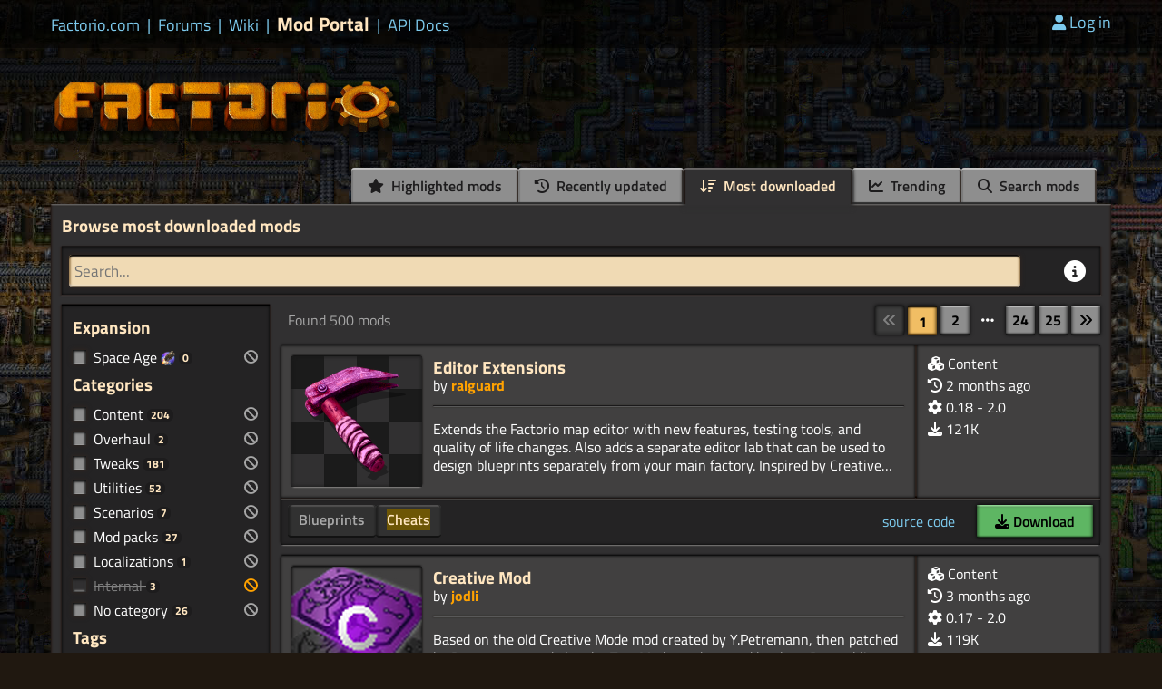

--- FILE ---
content_type: text/html; charset=utf-8
request_url: https://mods.factorio.com/downloaded?tag=cheats&version=1.1
body_size: 12353
content:
<!DOCTYPE html>
<html lang="en">
    <head>
        <meta charset="utf-8">

        <link rel="icon" href="/static/favicon.ico" type="image/x-icon">
        <link href="https://factorio.com/static/css/main.css?v=ea6c4ead" rel="stylesheet" type="text/css"/>
        
        

        <link href="https://cdn.factorio.com/assets/fonts/titillium-web.css" rel="stylesheet">
        <link href="https://cdn.factorio.com/assets/vendor/fontawesome/css/fontawesome.min.css" rel="stylesheet" crossorigin="anonymous">
        <link href="https://cdn.factorio.com/assets/vendor/fontawesome/css/solid.min.css" rel="stylesheet" crossorigin="anonymous">

        <script src="https://factorio.com/static/js/jquery-3.7.0.min.js"></script>

        <script src="https://cdnjs.cloudflare.com/ajax/libs/htmx/1.9.12/htmx.min.js" integrity="sha512-JvpjarJlOl4sW26MnEb3IdSAcGdeTeOaAlu2gUZtfFrRgnChdzELOZKl0mN6ZvI0X+xiX5UMvxjK2Rx2z/fliw==" crossorigin="anonymous" referrerpolicy="no-referrer"></script>
        <script src="https://cdnjs.cloudflare.com/ajax/libs/htmx/1.9.12/ext/head-support.min.js" integrity="sha512-ZXZrgVLRbVwG6i/w2/iT/YtrxH7yXqhMFj+KDBgRNqTPdHkKQ/hzj9enGUPienVX0Cu8OhegZ1LcULuemfWHRg==" crossorigin="anonymous" referrerpolicy="no-referrer"></script>
        <script src="https://cdnjs.cloudflare.com/ajax/libs/htmx/1.9.12/ext/preload.min.js" integrity="sha512-2lqd++ZVVmZg5LU//IabHHKQBV3qL6kPMjXvtzLfd+Fn99uOw7MmWLlVQhF2uVzH0yOuVzV3/BIC5w5QUP6uTw==" crossorigin="anonymous" referrerpolicy="no-referrer"></script>

        <meta name="viewport" content="width=device-width, initial-scale=1">

        <title>
  
  
    Most downloaded | Factorio Mods
  

</title>

        
        

        <script src="https://cdn.factorio.com/assets/js/floating-ui-core@1.0.1.js"></script>
        <script src="https://cdn.factorio.com/assets/js/floating-ui-dom@1.0.4.js"></script>

        
<meta name="htmx-config" content='{"getCacheBusterParam":true}'>

    </head>

    <body>

        
            


    <div class="top-bar">
        <div class="top-bar-inner">
            <div class="sites links flex flex-items-baseline">
                
                
                    <a href="https://factorio.com" class="">
                        Factorio.com</a>
                    
                        <span class="separator separator-blue">|</span>
                    
                
                    <a href="https://forums.factorio.com/" class="">
                        Forums</a>
                    
                        <span class="separator separator-blue">|</span>
                    
                
                    <a href="https://wiki.factorio.com/" class="">
                        Wiki</a>
                    
                        <span class="separator separator-blue">|</span>
                    
                
                    <a href="https://mods.factorio.com" class="sites-current">
                        Mod Portal</a>
                    
                        <span class="separator separator-blue">|</span>
                    
                
                    <a href="https://lua-api.factorio.com/latest/" class="">
                        API Docs</a>
                    
                
            </div>
            <div class="user-controls links">
                <!-- TODO icons -->
                <a href="/login?next=/downloaded"><i class="fas fa-user"></i>Log in</a>
            </div>
            <style>
                .top-banner {
                    margin-top: 12px;
                    font-size: larger;
                    text-decoration: underline;
                    text-decoration-color: red;
                }
                .top-banner a {
                    color: white;
                }
                .top-banner i {
                    color: #ffa200;
                }
                .top-banner-divider {
                    margin-top: 12px;
                    margin-left: 12px;
                    margin-right: 12px;
                    font-size: larger;
                }
            </style>

            <div class="top-banner">
                

                

                
            </div>
        </div>
    </div>

    <div class="header">
        <div class="header-inner">
            <a href="/" class="header-logo">
                <!-- TODO cdn -->
                <img src="https://cdn.factorio.com/assets/img/web/factorio-logo2.png">
            </a>
            
            
        </div>
    </div>


            <div class="container">
                <div class="container-inner">
                    
<div id="flashed-messages" class="small-center float-to-center">
    
</div>

                    


<script>
  $(function () {
    var input = document.getElementById('query_input');
    input.setSelectionRange(input.value.length, input.value.length);
  });
</script>

<style>

  #query_input {
    width: 100%;
  }
</style>

<div
  hx-ext="head-support,preload"
  hx-indicator="#indicator"
  hx-push-url="true"
  hx-target="#search-results">
  
  
<div
  id="tabs-header"
  
  hx-swap-oob="true"
  
>
  
  <ul class="tabs tabs-for-panel tabs-header flex-end">
      
      
      <li>
        <a href="/highlights">
          <i class="fa fa-star"></i>
          Highlighted mods
        </a>
      </li>
    
      
        
        
        
      <li>
        <a href="/browse/updated?exclude_category=internal&amp;tag=cheats&amp;factorio_version=1.1&amp;show_deprecated=False&amp;only_bookmarks=False"
            hx-get="/browse/updated?exclude_category=internal&amp;tag=cheats&amp;factorio_version=1.1&amp;show_deprecated=False&amp;only_bookmarks=False"
            preload="mouseover"
            hx-on="click:
                      document.body.addEventListener('htmx:afterSettle', function(evt) {
                          document.getElementById('query_input').focus();
                      }, {once: true});"
          >
          <i class="fa fa-history"></i>
          Recently updated
        </a>
      </li>
    
      
        
        
        
      <li>
        <a href="/browse/downloaded"
            hx-get="/browse/downloaded"
            preload="mouseover"
            hx-on="click:
                      document.body.addEventListener('htmx:afterSettle', function(evt) {
                          document.getElementById('query_input').focus();
                      }, {once: true});"
          
            class="active"
          >
          <i class="fa fa-sort-amount-down"></i>
          Most downloaded
        </a>
      </li>
    
      
        
        
        
      <li>
        <a href="/browse/trending?exclude_category=internal&amp;tag=cheats&amp;factorio_version=1.1&amp;show_deprecated=False&amp;only_bookmarks=False"
            hx-get="/browse/trending?exclude_category=internal&amp;tag=cheats&amp;factorio_version=1.1&amp;show_deprecated=False&amp;only_bookmarks=False"
            preload="mouseover"
            hx-on="click:
                      document.body.addEventListener('htmx:afterSettle', function(evt) {
                          document.getElementById('query_input').focus();
                      }, {once: true});"
          >
          <i class="fa fa-chart-line"></i>
          Trending
        </a>
      </li>
    
      
        
        
        
      <li>
        <a href="/search?exclude_category=internal&amp;tag=cheats&amp;factorio_version=1.1&amp;show_deprecated=False&amp;only_bookmarks=False"
            hx-get="/search?exclude_category=internal&amp;tag=cheats&amp;factorio_version=1.1&amp;show_deprecated=False&amp;only_bookmarks=False"
            preload="mouseover"
            hx-on="click:
                      document.body.addEventListener('htmx:afterSettle', function(evt) {
                          document.getElementById('query_input').focus();
                      }, {once: true});"
          >
          <i class="fa fa-search"></i>
          Search mods
        </a>
      </li>
    
  </ul>
</div>


  <div id="mod-portal-search" >
    <div class="panel pb0">
      <h2 id="page-title">
  
    Browse most downloaded mods
  
</h2>
      <div class="panel-inset flex p4 flex-wrap flex-items-center flex-space-between mb0">
        <div class="flex flex-wrap flex-items-center flex-grow">
          <div class="fs0 flex-grow">
            
<input type="search" id="query_input" name="query"
  hx-get="/search"
  hx-trigger="input changed delay:300ms, search"
  hx-sync="this:replace"
  value=""
  hx-include="[data-include='search']"
  placeholder="Search..."
  
  autofocus
  
  autocomplete="off"
  hx-swap-oob="true"
>

          </div>
          <div style="margin-right: 12px; margin-left: 12px;">
            <i id="indicator" class="fas fa-spinner htmx-indicator"></i>
          </div>
        </div>

        <div class="text-right flex-end tooltip-toggle" >
          <i class="fa-regular fa-xl fa-circle-info"></i>
        </div>
        <div class="tooltip tooltip-click" role="tooltip">
          <div class="panel-tooltip-title">
              Mod Portal Search
          </div>
          <div class="panel-tooltip">
            
<p>Search the Mod Portal by entering a search term.</p>
<p>To search for specific phrases, surround them with double quotes (<code>"</code>).</p>
<p>The mod portal will match your query against the <em>mod title</em>, <em>internal name</em>, <em>summary</em>, and <em>username</em> of the mod owner.</p>
<p>To further refine your search, use the sidebar on the left. Enable the checkboxes to limit the search results to selected categories and tags or use the ban <i title="Ban symbol" class="fa-solid fa-ban"></i> button to exclude them.</p>
<p>You can reset your filters by clicking the active tab on the top. </p>
<p>There's a lot of caching on this page. It can take several hours for new mods and updates to show up in search results.</p>

          </div>
        </div>
      </div>

      <div id="search-results" class="flex flex-space-evenly">
          






<div
  id="explore-sidebar"
  class="panel-inset mr12"
  style="flex-shrink:0;"
  >
  




<h2>Expansion</h2>

    
        
<div id="facet-control-expansion-space-age" class="">
    <label class="checkbox-label">
        <input id="expansion-0" name="expansion" type="checkbox"
            value="space-age"
            data-include="search"
            hx-get="/browse?exclude_category=internal&amp;tag=cheats&amp;factorio_version=1.1&amp;sort_attribute=most_downloads&amp;show_deprecated=False&amp;only_bookmarks=False"
           >
        <div class="checkbox " title="Show only Space Age mods in search results."></div>
        <div>
            <span class="">
                Space Age
                
                <img class="logo-expansion-space-age" alt="Space Age Logo">
                
            </span>
            <div class="tooltip" role="tooltip">
              <div class="panel-tooltip-title">
                  Space Age
              </div>
              <div class="panel-tooltip">
                  Factorio: Space Age continues the player&#39;s journey after launching rockets into space. Discover new worlds with unique challenges, exploit their novel resources for advanced technological gains, and manage your fleet of interplanetary space platforms.
              </div>
          </div>
            <span class="badge" style="color: #ffe6c0; font-weight: bold;">
                0
            </span>
        </div>

        <label class="disable-checkbox-label">
            <input id="exclude_expansion-0" name="exclude_expansion" type="checkbox"
                value="space-age"
                data-include="search"
                hx-get="/browse?exclude_category=internal&amp;tag=cheats&amp;factorio_version=1.1&amp;sort_attribute=most_downloads&amp;show_deprecated=False&amp;only_bookmarks=False"
                title="Exclude Space Age mods from search results.">
        </label>
    </label>
</div>

    


<h2>Categories</h2>

    
        
<div id="facet-control-category-content" class="">
    <label class="checkbox-label">
        <input id="category-0" name="category" type="checkbox"
            value="content"
            data-include="search"
            hx-get="/browse?exclude_category=internal&amp;tag=cheats&amp;factorio_version=1.1&amp;sort_attribute=most_downloads&amp;show_deprecated=False&amp;only_bookmarks=False"
           >
        <div class="checkbox " title="Show only Content mods in search results."></div>
        <div>
            <span class="">
                Content
                
            </span>
            <div class="tooltip" role="tooltip">
              <div class="panel-tooltip-title">
                  Content
              </div>
              <div class="panel-tooltip">
                  Mods introducing new content into the game.
              </div>
          </div>
            <span class="badge" style="color: #ffe6c0; font-weight: bold;">
                204
            </span>
        </div>

        <label class="disable-checkbox-label">
            <input id="exclude_category-0" name="exclude_category" type="checkbox"
                value="content"
                data-include="search"
                hx-get="/browse?exclude_category=internal&amp;tag=cheats&amp;factorio_version=1.1&amp;sort_attribute=most_downloads&amp;show_deprecated=False&amp;only_bookmarks=False"
                title="Exclude Content mods from search results.">
        </label>
    </label>
</div>

    
        
<div id="facet-control-category-overhaul" class="">
    <label class="checkbox-label">
        <input id="category-1" name="category" type="checkbox"
            value="overhaul"
            data-include="search"
            hx-get="/browse?exclude_category=internal&amp;tag=cheats&amp;factorio_version=1.1&amp;sort_attribute=most_downloads&amp;show_deprecated=False&amp;only_bookmarks=False"
           >
        <div class="checkbox " title="Show only Overhaul mods in search results."></div>
        <div>
            <span class="">
                Overhaul
                
            </span>
            <div class="tooltip" role="tooltip">
              <div class="panel-tooltip-title">
                  Overhaul
              </div>
              <div class="panel-tooltip">
                  Large total conversion mods.
              </div>
          </div>
            <span class="badge" style="color: #ffe6c0; font-weight: bold;">
                2
            </span>
        </div>

        <label class="disable-checkbox-label">
            <input id="exclude_category-1" name="exclude_category" type="checkbox"
                value="overhaul"
                data-include="search"
                hx-get="/browse?exclude_category=internal&amp;tag=cheats&amp;factorio_version=1.1&amp;sort_attribute=most_downloads&amp;show_deprecated=False&amp;only_bookmarks=False"
                title="Exclude Overhaul mods from search results.">
        </label>
    </label>
</div>

    
        
<div id="facet-control-category-tweaks" class="">
    <label class="checkbox-label">
        <input id="category-2" name="category" type="checkbox"
            value="tweaks"
            data-include="search"
            hx-get="/browse?exclude_category=internal&amp;tag=cheats&amp;factorio_version=1.1&amp;sort_attribute=most_downloads&amp;show_deprecated=False&amp;only_bookmarks=False"
           >
        <div class="checkbox " title="Show only Tweaks mods in search results."></div>
        <div>
            <span class="">
                Tweaks
                
            </span>
            <div class="tooltip" role="tooltip">
              <div class="panel-tooltip-title">
                  Tweaks
              </div>
              <div class="panel-tooltip">
                  Small changes concerning balance, gameplay, or graphics.
              </div>
          </div>
            <span class="badge" style="color: #ffe6c0; font-weight: bold;">
                181
            </span>
        </div>

        <label class="disable-checkbox-label">
            <input id="exclude_category-2" name="exclude_category" type="checkbox"
                value="tweaks"
                data-include="search"
                hx-get="/browse?exclude_category=internal&amp;tag=cheats&amp;factorio_version=1.1&amp;sort_attribute=most_downloads&amp;show_deprecated=False&amp;only_bookmarks=False"
                title="Exclude Tweaks mods from search results.">
        </label>
    </label>
</div>

    
        
<div id="facet-control-category-utilities" class="">
    <label class="checkbox-label">
        <input id="category-3" name="category" type="checkbox"
            value="utilities"
            data-include="search"
            hx-get="/browse?exclude_category=internal&amp;tag=cheats&amp;factorio_version=1.1&amp;sort_attribute=most_downloads&amp;show_deprecated=False&amp;only_bookmarks=False"
           >
        <div class="checkbox " title="Show only Utilities mods in search results."></div>
        <div>
            <span class="">
                Utilities
                
            </span>
            <div class="tooltip" role="tooltip">
              <div class="panel-tooltip-title">
                  Utilities
              </div>
              <div class="panel-tooltip">
                  Providing the player with new tools or adjusting the game interface, without fundamentally changing gameplay.
              </div>
          </div>
            <span class="badge" style="color: #ffe6c0; font-weight: bold;">
                52
            </span>
        </div>

        <label class="disable-checkbox-label">
            <input id="exclude_category-3" name="exclude_category" type="checkbox"
                value="utilities"
                data-include="search"
                hx-get="/browse?exclude_category=internal&amp;tag=cheats&amp;factorio_version=1.1&amp;sort_attribute=most_downloads&amp;show_deprecated=False&amp;only_bookmarks=False"
                title="Exclude Utilities mods from search results.">
        </label>
    </label>
</div>

    
        
<div id="facet-control-category-scenarios" class="">
    <label class="checkbox-label">
        <input id="category-4" name="category" type="checkbox"
            value="scenarios"
            data-include="search"
            hx-get="/browse?exclude_category=internal&amp;tag=cheats&amp;factorio_version=1.1&amp;sort_attribute=most_downloads&amp;show_deprecated=False&amp;only_bookmarks=False"
           >
        <div class="checkbox " title="Show only Scenarios mods in search results."></div>
        <div>
            <span class="">
                Scenarios
                
            </span>
            <div class="tooltip" role="tooltip">
              <div class="panel-tooltip-title">
                  Scenarios
              </div>
              <div class="panel-tooltip">
                  Scenarios, maps, and puzzles.
              </div>
          </div>
            <span class="badge" style="color: #ffe6c0; font-weight: bold;">
                7
            </span>
        </div>

        <label class="disable-checkbox-label">
            <input id="exclude_category-4" name="exclude_category" type="checkbox"
                value="scenarios"
                data-include="search"
                hx-get="/browse?exclude_category=internal&amp;tag=cheats&amp;factorio_version=1.1&amp;sort_attribute=most_downloads&amp;show_deprecated=False&amp;only_bookmarks=False"
                title="Exclude Scenarios mods from search results.">
        </label>
    </label>
</div>

    
        
<div id="facet-control-category-mod-packs" class="">
    <label class="checkbox-label">
        <input id="category-5" name="category" type="checkbox"
            value="mod-packs"
            data-include="search"
            hx-get="/browse?exclude_category=internal&amp;tag=cheats&amp;factorio_version=1.1&amp;sort_attribute=most_downloads&amp;show_deprecated=False&amp;only_bookmarks=False"
           >
        <div class="checkbox " title="Show only Mod packs mods in search results."></div>
        <div>
            <span class="">
                Mod packs
                
            </span>
            <div class="tooltip" role="tooltip">
              <div class="panel-tooltip-title">
                  Mod packs
              </div>
              <div class="panel-tooltip">
                  Collections of mods with tweaks to make them work together.
              </div>
          </div>
            <span class="badge" style="color: #ffe6c0; font-weight: bold;">
                27
            </span>
        </div>

        <label class="disable-checkbox-label">
            <input id="exclude_category-5" name="exclude_category" type="checkbox"
                value="mod-packs"
                data-include="search"
                hx-get="/browse?exclude_category=internal&amp;tag=cheats&amp;factorio_version=1.1&amp;sort_attribute=most_downloads&amp;show_deprecated=False&amp;only_bookmarks=False"
                title="Exclude Mod packs mods from search results.">
        </label>
    </label>
</div>

    
        
<div id="facet-control-category-localizations" class="">
    <label class="checkbox-label">
        <input id="category-6" name="category" type="checkbox"
            value="localizations"
            data-include="search"
            hx-get="/browse?exclude_category=internal&amp;tag=cheats&amp;factorio_version=1.1&amp;sort_attribute=most_downloads&amp;show_deprecated=False&amp;only_bookmarks=False"
           >
        <div class="checkbox " title="Show only Localizations mods in search results."></div>
        <div>
            <span class="">
                Localizations
                
            </span>
            <div class="tooltip" role="tooltip">
              <div class="panel-tooltip-title">
                  Localizations
              </div>
              <div class="panel-tooltip">
                  Translations for other mods.
              </div>
          </div>
            <span class="badge" style="color: #ffe6c0; font-weight: bold;">
                1
            </span>
        </div>

        <label class="disable-checkbox-label">
            <input id="exclude_category-6" name="exclude_category" type="checkbox"
                value="localizations"
                data-include="search"
                hx-get="/browse?exclude_category=internal&amp;tag=cheats&amp;factorio_version=1.1&amp;sort_attribute=most_downloads&amp;show_deprecated=False&amp;only_bookmarks=False"
                title="Exclude Localizations mods from search results.">
        </label>
    </label>
</div>

    
        
<div id="facet-control-category-internal" class="">
    <label class="checkbox-label">
        <input id="category-7" name="category" type="checkbox"
            value="internal"
            data-include="search"
            
                disabled=""
            hx-get="/browse?exclude_category=internal&amp;tag=cheats&amp;factorio_version=1.1&amp;sort_attribute=most_downloads&amp;show_deprecated=False&amp;only_bookmarks=False"
           >
        <div class="checkbox  disabled " title="Show only Internal mods in search results."></div>
        <div>
            <span class=" disabled-label ">
                Internal
                
            </span>
            <div class="tooltip" role="tooltip">
              <div class="panel-tooltip-title">
                  Internal
              </div>
              <div class="panel-tooltip">
                  Lua libraries for use by other mods and submods that are parts of a larger mod.
              </div>
          </div>
            <span class="badge" style="color: #ffe6c0; font-weight: bold;">
                3
            </span>
        </div>

        <label class="disable-checkbox-label">
            <input id="exclude_category-7" name="exclude_category" type="checkbox"
                value="internal"
                data-include="search"
                    checked=""
                
                hx-get="/browse?tag=cheats&amp;factorio_version=1.1&amp;sort_attribute=most_downloads&amp;show_deprecated=False&amp;only_bookmarks=False"
                title="Exclude Internal mods from search results.">
        </label>
    </label>
</div>

    
        
<div id="facet-control-category-no-category" class="">
    <label class="checkbox-label">
        <input id="category-8" name="category" type="checkbox"
            value="no-category"
            data-include="search"
            hx-get="/browse?exclude_category=internal&amp;tag=cheats&amp;factorio_version=1.1&amp;sort_attribute=most_downloads&amp;show_deprecated=False&amp;only_bookmarks=False"
           >
        <div class="checkbox " title="Show only No category mods in search results."></div>
        <div>
            <span class="">
                No category
                
            </span>
            <div class="tooltip" role="tooltip">
              <div class="panel-tooltip-title">
                  No category
              </div>
              <div class="panel-tooltip">
                  Mods escaping the bounds of mod portal categorization. It&#39;s also the default for new mods.
              </div>
          </div>
            <span class="badge" style="color: #ffe6c0; font-weight: bold;">
                26
            </span>
        </div>

        <label class="disable-checkbox-label">
            <input id="exclude_category-8" name="exclude_category" type="checkbox"
                value="no-category"
                data-include="search"
                hx-get="/browse?exclude_category=internal&amp;tag=cheats&amp;factorio_version=1.1&amp;sort_attribute=most_downloads&amp;show_deprecated=False&amp;only_bookmarks=False"
                title="Exclude No category mods from search results.">
        </label>
    </label>
</div>

    


<h2>Tags</h2>

    
        
<div id="facet-control-tag-planets" class="">
    <label class="checkbox-label">
        <input id="tag-0" name="tag" type="checkbox"
            value="planets"
            data-include="search"
            hx-get="/browse?exclude_category=internal&amp;tag=cheats&amp;factorio_version=1.1&amp;sort_attribute=most_downloads&amp;show_deprecated=False&amp;only_bookmarks=False"
           >
        <div class="checkbox " title="Show only Planets mods in search results."></div>
        <div>
            <span class="">
                Planets
                
            </span>
            <div class="tooltip" role="tooltip">
              <div class="panel-tooltip-title">
                  Planets
              </div>
              <div class="panel-tooltip">
                  New places to build more factories.
              </div>
          </div>
            <span class="badge" style="color: #ffe6c0; font-weight: bold;">
                8
            </span>
        </div>

        <label class="disable-checkbox-label">
            <input id="exclude_tag-0" name="exclude_tag" type="checkbox"
                value="planets"
                data-include="search"
                hx-get="/browse?exclude_category=internal&amp;tag=cheats&amp;factorio_version=1.1&amp;sort_attribute=most_downloads&amp;show_deprecated=False&amp;only_bookmarks=False"
                title="Exclude Planets mods from search results.">
        </label>
    </label>
</div>

    
        
<div id="facet-control-tag-transportation" class="">
    <label class="checkbox-label">
        <input id="tag-1" name="tag" type="checkbox"
            value="transportation"
            data-include="search"
            hx-get="/browse?exclude_category=internal&amp;tag=cheats&amp;factorio_version=1.1&amp;sort_attribute=most_downloads&amp;show_deprecated=False&amp;only_bookmarks=False"
           >
        <div class="checkbox " title="Show only Transportation mods in search results."></div>
        <div>
            <span class="">
                Transportation
                
            </span>
            <div class="tooltip" role="tooltip">
              <div class="panel-tooltip-title">
                  Transportation
              </div>
              <div class="panel-tooltip">
                  Transportation of the player, be it vehicles or teleporters.
              </div>
          </div>
            <span class="badge" style="color: #ffe6c0; font-weight: bold;">
                540
            </span>
        </div>

        <label class="disable-checkbox-label">
            <input id="exclude_tag-1" name="exclude_tag" type="checkbox"
                value="transportation"
                data-include="search"
                hx-get="/browse?exclude_category=internal&amp;tag=cheats&amp;factorio_version=1.1&amp;sort_attribute=most_downloads&amp;show_deprecated=False&amp;only_bookmarks=False"
                title="Exclude Transportation mods from search results.">
        </label>
    </label>
</div>

    
        
<div id="facet-control-tag-logistics" class="">
    <label class="checkbox-label">
        <input id="tag-2" name="tag" type="checkbox"
            value="logistics"
            data-include="search"
            hx-get="/browse?exclude_category=internal&amp;tag=cheats&amp;factorio_version=1.1&amp;sort_attribute=most_downloads&amp;show_deprecated=False&amp;only_bookmarks=False"
           >
        <div class="checkbox " title="Show only Logistics mods in search results."></div>
        <div>
            <span class="">
                Logistics
                
            </span>
            <div class="tooltip" role="tooltip">
              <div class="panel-tooltip-title">
                  Logistics
              </div>
              <div class="panel-tooltip">
                  Augmented or new ways of transporting materials - belts, inserters, pipes!
              </div>
          </div>
            <span class="badge" style="color: #ffe6c0; font-weight: bold;">
                715
            </span>
        </div>

        <label class="disable-checkbox-label">
            <input id="exclude_tag-2" name="exclude_tag" type="checkbox"
                value="logistics"
                data-include="search"
                hx-get="/browse?exclude_category=internal&amp;tag=cheats&amp;factorio_version=1.1&amp;sort_attribute=most_downloads&amp;show_deprecated=False&amp;only_bookmarks=False"
                title="Exclude Logistics mods from search results.">
        </label>
    </label>
</div>

    
        
<div id="facet-control-tag-trains" class="">
    <label class="checkbox-label">
        <input id="tag-3" name="tag" type="checkbox"
            value="trains"
            data-include="search"
            hx-get="/browse?exclude_category=internal&amp;tag=cheats&amp;factorio_version=1.1&amp;sort_attribute=most_downloads&amp;show_deprecated=False&amp;only_bookmarks=False"
           >
        <div class="checkbox " title="Show only Trains mods in search results."></div>
        <div>
            <span class="">
                Trains
                
            </span>
            <div class="tooltip" role="tooltip">
              <div class="panel-tooltip-title">
                  Trains
              </div>
              <div class="panel-tooltip">
                  Trains are great, but what if they could do even more?
              </div>
          </div>
            <span class="badge" style="color: #ffe6c0; font-weight: bold;">
                442
            </span>
        </div>

        <label class="disable-checkbox-label">
            <input id="exclude_tag-3" name="exclude_tag" type="checkbox"
                value="trains"
                data-include="search"
                hx-get="/browse?exclude_category=internal&amp;tag=cheats&amp;factorio_version=1.1&amp;sort_attribute=most_downloads&amp;show_deprecated=False&amp;only_bookmarks=False"
                title="Exclude Trains mods from search results.">
        </label>
    </label>
</div>

    
        
<div id="facet-control-tag-combat" class="">
    <label class="checkbox-label">
        <input id="tag-4" name="tag" type="checkbox"
            value="combat"
            data-include="search"
            hx-get="/browse?exclude_category=internal&amp;tag=cheats&amp;factorio_version=1.1&amp;sort_attribute=most_downloads&amp;show_deprecated=False&amp;only_bookmarks=False"
           >
        <div class="checkbox " title="Show only Combat mods in search results."></div>
        <div>
            <span class="">
                Combat
                
            </span>
            <div class="tooltip" role="tooltip">
              <div class="panel-tooltip-title">
                  Combat
              </div>
              <div class="panel-tooltip">
                  New ways to deal with enemies, be it attack or defense.
              </div>
          </div>
            <span class="badge" style="color: #ffe6c0; font-weight: bold;">
                754
            </span>
        </div>

        <label class="disable-checkbox-label">
            <input id="exclude_tag-4" name="exclude_tag" type="checkbox"
                value="combat"
                data-include="search"
                hx-get="/browse?exclude_category=internal&amp;tag=cheats&amp;factorio_version=1.1&amp;sort_attribute=most_downloads&amp;show_deprecated=False&amp;only_bookmarks=False"
                title="Exclude Combat mods from search results.">
        </label>
    </label>
</div>

    
        
<div id="facet-control-tag-armor" class="">
    <label class="checkbox-label">
        <input id="tag-5" name="tag" type="checkbox"
            value="armor"
            data-include="search"
            hx-get="/browse?exclude_category=internal&amp;tag=cheats&amp;factorio_version=1.1&amp;sort_attribute=most_downloads&amp;show_deprecated=False&amp;only_bookmarks=False"
           >
        <div class="checkbox " title="Show only Armor mods in search results."></div>
        <div>
            <span class="">
                Armor
                
            </span>
            <div class="tooltip" role="tooltip">
              <div class="panel-tooltip-title">
                  Armor
              </div>
              <div class="panel-tooltip">
                  Armors or armor equipment.
              </div>
          </div>
            <span class="badge" style="color: #ffe6c0; font-weight: bold;">
                267
            </span>
        </div>

        <label class="disable-checkbox-label">
            <input id="exclude_tag-5" name="exclude_tag" type="checkbox"
                value="armor"
                data-include="search"
                hx-get="/browse?exclude_category=internal&amp;tag=cheats&amp;factorio_version=1.1&amp;sort_attribute=most_downloads&amp;show_deprecated=False&amp;only_bookmarks=False"
                title="Exclude Armor mods from search results.">
        </label>
    </label>
</div>

    
        
<div id="facet-control-tag-character" class="">
    <label class="checkbox-label">
        <input id="tag-6" name="tag" type="checkbox"
            value="character"
            data-include="search"
            hx-get="/browse?exclude_category=internal&amp;tag=cheats&amp;factorio_version=1.1&amp;sort_attribute=most_downloads&amp;show_deprecated=False&amp;only_bookmarks=False"
           >
        <div class="checkbox " title="Show only Character mods in search results."></div>
        <div>
            <span class="">
                Character
                
            </span>
            <div class="tooltip" role="tooltip">
              <div class="panel-tooltip-title">
                  Character
              </div>
              <div class="panel-tooltip">
                  Changes to the player&#39;s in-game appearance.
              </div>
          </div>
            <span class="badge" style="color: #ffe6c0; font-weight: bold;">
                11
            </span>
        </div>

        <label class="disable-checkbox-label">
            <input id="exclude_tag-6" name="exclude_tag" type="checkbox"
                value="character"
                data-include="search"
                hx-get="/browse?exclude_category=internal&amp;tag=cheats&amp;factorio_version=1.1&amp;sort_attribute=most_downloads&amp;show_deprecated=False&amp;only_bookmarks=False"
                title="Exclude Character mods from search results.">
        </label>
    </label>
</div>

    
        
<div id="facet-control-tag-enemies" class="">
    <label class="checkbox-label">
        <input id="tag-7" name="tag" type="checkbox"
            value="enemies"
            data-include="search"
            hx-get="/browse?exclude_category=internal&amp;tag=cheats&amp;factorio_version=1.1&amp;sort_attribute=most_downloads&amp;show_deprecated=False&amp;only_bookmarks=False"
           >
        <div class="checkbox " title="Show only Enemies mods in search results."></div>
        <div>
            <span class="">
                Enemies
                
            </span>
            <div class="tooltip" role="tooltip">
              <div class="panel-tooltip-title">
                  Enemies
              </div>
              <div class="panel-tooltip">
                  Changes to enemies or entirely new enemies to deal with.
              </div>
          </div>
            <span class="badge" style="color: #ffe6c0; font-weight: bold;">
                294
            </span>
        </div>

        <label class="disable-checkbox-label">
            <input id="exclude_tag-7" name="exclude_tag" type="checkbox"
                value="enemies"
                data-include="search"
                hx-get="/browse?exclude_category=internal&amp;tag=cheats&amp;factorio_version=1.1&amp;sort_attribute=most_downloads&amp;show_deprecated=False&amp;only_bookmarks=False"
                title="Exclude Enemies mods from search results.">
        </label>
    </label>
</div>

    
        
<div id="facet-control-tag-environment" class="">
    <label class="checkbox-label">
        <input id="tag-8" name="tag" type="checkbox"
            value="environment"
            data-include="search"
            hx-get="/browse?exclude_category=internal&amp;tag=cheats&amp;factorio_version=1.1&amp;sort_attribute=most_downloads&amp;show_deprecated=False&amp;only_bookmarks=False"
           >
        <div class="checkbox " title="Show only Environment mods in search results."></div>
        <div>
            <span class="">
                Environment
                
            </span>
            <div class="tooltip" role="tooltip">
              <div class="panel-tooltip-title">
                  Environment
              </div>
              <div class="panel-tooltip">
                  Map generation and terrain modification.
              </div>
          </div>
            <span class="badge" style="color: #ffe6c0; font-weight: bold;">
                400
            </span>
        </div>

        <label class="disable-checkbox-label">
            <input id="exclude_tag-8" name="exclude_tag" type="checkbox"
                value="environment"
                data-include="search"
                hx-get="/browse?exclude_category=internal&amp;tag=cheats&amp;factorio_version=1.1&amp;sort_attribute=most_downloads&amp;show_deprecated=False&amp;only_bookmarks=False"
                title="Exclude Environment mods from search results.">
        </label>
    </label>
</div>

    
        
<div id="facet-control-tag-mining" class="">
    <label class="checkbox-label">
        <input id="tag-9" name="tag" type="checkbox"
            value="mining"
            data-include="search"
            hx-get="/browse?exclude_category=internal&amp;tag=cheats&amp;factorio_version=1.1&amp;sort_attribute=most_downloads&amp;show_deprecated=False&amp;only_bookmarks=False"
           >
        <div class="checkbox " title="Show only Mining mods in search results."></div>
        <div>
            <span class="">
                Mining
                
            </span>
            <div class="tooltip" role="tooltip">
              <div class="panel-tooltip-title">
                  Mining
              </div>
              <div class="panel-tooltip">
                  New Ores and resources as well as machines.
              </div>
          </div>
            <span class="badge" style="color: #ffe6c0; font-weight: bold;">
                410
            </span>
        </div>

        <label class="disable-checkbox-label">
            <input id="exclude_tag-9" name="exclude_tag" type="checkbox"
                value="mining"
                data-include="search"
                hx-get="/browse?exclude_category=internal&amp;tag=cheats&amp;factorio_version=1.1&amp;sort_attribute=most_downloads&amp;show_deprecated=False&amp;only_bookmarks=False"
                title="Exclude Mining mods from search results.">
        </label>
    </label>
</div>

    
        
<div id="facet-control-tag-fluids" class="">
    <label class="checkbox-label">
        <input id="tag-10" name="tag" type="checkbox"
            value="fluids"
            data-include="search"
            hx-get="/browse?exclude_category=internal&amp;tag=cheats&amp;factorio_version=1.1&amp;sort_attribute=most_downloads&amp;show_deprecated=False&amp;only_bookmarks=False"
           >
        <div class="checkbox " title="Show only Fluids mods in search results."></div>
        <div>
            <span class="">
                Fluids
                
            </span>
            <div class="tooltip" role="tooltip">
              <div class="panel-tooltip-title">
                  Fluids
              </div>
              <div class="panel-tooltip">
                  Things related to oil and other fluids.
              </div>
          </div>
            <span class="badge" style="color: #ffe6c0; font-weight: bold;">
                403
            </span>
        </div>

        <label class="disable-checkbox-label">
            <input id="exclude_tag-10" name="exclude_tag" type="checkbox"
                value="fluids"
                data-include="search"
                hx-get="/browse?exclude_category=internal&amp;tag=cheats&amp;factorio_version=1.1&amp;sort_attribute=most_downloads&amp;show_deprecated=False&amp;only_bookmarks=False"
                title="Exclude Fluids mods from search results.">
        </label>
    </label>
</div>

    
        
<div id="facet-control-tag-logistic-network" class="">
    <label class="checkbox-label">
        <input id="tag-11" name="tag" type="checkbox"
            value="logistic-network"
            data-include="search"
            hx-get="/browse?exclude_category=internal&amp;tag=cheats&amp;factorio_version=1.1&amp;sort_attribute=most_downloads&amp;show_deprecated=False&amp;only_bookmarks=False"
           >
        <div class="checkbox " title="Show only Logistic network mods in search results."></div>
        <div>
            <span class="">
                Logistic network
                
            </span>
            <div class="tooltip" role="tooltip">
              <div class="panel-tooltip-title">
                  Logistic network
              </div>
              <div class="panel-tooltip">
                  Related to roboports and logistic robots.
              </div>
          </div>
            <span class="badge" style="color: #ffe6c0; font-weight: bold;">
                321
            </span>
        </div>

        <label class="disable-checkbox-label">
            <input id="exclude_tag-11" name="exclude_tag" type="checkbox"
                value="logistic-network"
                data-include="search"
                hx-get="/browse?exclude_category=internal&amp;tag=cheats&amp;factorio_version=1.1&amp;sort_attribute=most_downloads&amp;show_deprecated=False&amp;only_bookmarks=False"
                title="Exclude Logistic network mods from search results.">
        </label>
    </label>
</div>

    
        
<div id="facet-control-tag-circuit-network" class="">
    <label class="checkbox-label">
        <input id="tag-12" name="tag" type="checkbox"
            value="circuit-network"
            data-include="search"
            hx-get="/browse?exclude_category=internal&amp;tag=cheats&amp;factorio_version=1.1&amp;sort_attribute=most_downloads&amp;show_deprecated=False&amp;only_bookmarks=False"
           >
        <div class="checkbox " title="Show only Circuit network mods in search results."></div>
        <div>
            <span class="">
                Circuit network
                
            </span>
            <div class="tooltip" role="tooltip">
              <div class="panel-tooltip-title">
                  Circuit network
              </div>
              <div class="panel-tooltip">
                  Entities which interact with the circuit network.
              </div>
          </div>
            <span class="badge" style="color: #ffe6c0; font-weight: bold;">
                322
            </span>
        </div>

        <label class="disable-checkbox-label">
            <input id="exclude_tag-12" name="exclude_tag" type="checkbox"
                value="circuit-network"
                data-include="search"
                hx-get="/browse?exclude_category=internal&amp;tag=cheats&amp;factorio_version=1.1&amp;sort_attribute=most_downloads&amp;show_deprecated=False&amp;only_bookmarks=False"
                title="Exclude Circuit network mods from search results.">
        </label>
    </label>
</div>

    
        
<div id="facet-control-tag-manufacturing" class="">
    <label class="checkbox-label">
        <input id="tag-13" name="tag" type="checkbox"
            value="manufacturing"
            data-include="search"
            hx-get="/browse?exclude_category=internal&amp;tag=cheats&amp;factorio_version=1.1&amp;sort_attribute=most_downloads&amp;show_deprecated=False&amp;only_bookmarks=False"
           >
        <div class="checkbox " title="Show only Manufacturing mods in search results."></div>
        <div>
            <span class="">
                Manufacturing
                
            </span>
            <div class="tooltip" role="tooltip">
              <div class="panel-tooltip-title">
                  Manufacturing
              </div>
              <div class="panel-tooltip">
                  Furnaces, assembling machines, production chains.
              </div>
          </div>
            <span class="badge" style="color: #ffe6c0; font-weight: bold;">
                738
            </span>
        </div>

        <label class="disable-checkbox-label">
            <input id="exclude_tag-13" name="exclude_tag" type="checkbox"
                value="manufacturing"
                data-include="search"
                hx-get="/browse?exclude_category=internal&amp;tag=cheats&amp;factorio_version=1.1&amp;sort_attribute=most_downloads&amp;show_deprecated=False&amp;only_bookmarks=False"
                title="Exclude Manufacturing mods from search results.">
        </label>
    </label>
</div>

    
        
<div id="facet-control-tag-power" class="">
    <label class="checkbox-label">
        <input id="tag-14" name="tag" type="checkbox"
            value="power"
            data-include="search"
            hx-get="/browse?exclude_category=internal&amp;tag=cheats&amp;factorio_version=1.1&amp;sort_attribute=most_downloads&amp;show_deprecated=False&amp;only_bookmarks=False"
           >
        <div class="checkbox " title="Show only Power mods in search results."></div>
        <div>
            <span class="">
                Power
                
            </span>
            <div class="tooltip" role="tooltip">
              <div class="panel-tooltip-title">
                  Power
              </div>
              <div class="panel-tooltip">
                  Changes to power production and distribution.
              </div>
          </div>
            <span class="badge" style="color: #ffe6c0; font-weight: bold;">
                444
            </span>
        </div>

        <label class="disable-checkbox-label">
            <input id="exclude_tag-14" name="exclude_tag" type="checkbox"
                value="power"
                data-include="search"
                hx-get="/browse?exclude_category=internal&amp;tag=cheats&amp;factorio_version=1.1&amp;sort_attribute=most_downloads&amp;show_deprecated=False&amp;only_bookmarks=False"
                title="Exclude Power mods from search results.">
        </label>
    </label>
</div>

    
        
<div id="facet-control-tag-storage" class="">
    <label class="checkbox-label">
        <input id="tag-15" name="tag" type="checkbox"
            value="storage"
            data-include="search"
            hx-get="/browse?exclude_category=internal&amp;tag=cheats&amp;factorio_version=1.1&amp;sort_attribute=most_downloads&amp;show_deprecated=False&amp;only_bookmarks=False"
           >
        <div class="checkbox " title="Show only Storage mods in search results."></div>
        <div>
            <span class="">
                Storage
                
            </span>
            <div class="tooltip" role="tooltip">
              <div class="panel-tooltip-title">
                  Storage
              </div>
              <div class="panel-tooltip">
                  More than just chests.
              </div>
          </div>
            <span class="badge" style="color: #ffe6c0; font-weight: bold;">
                314
            </span>
        </div>

        <label class="disable-checkbox-label">
            <input id="exclude_tag-15" name="exclude_tag" type="checkbox"
                value="storage"
                data-include="search"
                hx-get="/browse?exclude_category=internal&amp;tag=cheats&amp;factorio_version=1.1&amp;sort_attribute=most_downloads&amp;show_deprecated=False&amp;only_bookmarks=False"
                title="Exclude Storage mods from search results.">
        </label>
    </label>
</div>

    
        
<div id="facet-control-tag-blueprints" class="">
    <label class="checkbox-label">
        <input id="tag-16" name="tag" type="checkbox"
            value="blueprints"
            data-include="search"
            hx-get="/browse?exclude_category=internal&amp;tag=cheats&amp;factorio_version=1.1&amp;sort_attribute=most_downloads&amp;show_deprecated=False&amp;only_bookmarks=False"
           >
        <div class="checkbox " title="Show only Blueprints mods in search results."></div>
        <div>
            <span class="">
                Blueprints
                
            </span>
            <div class="tooltip" role="tooltip">
              <div class="panel-tooltip-title">
                  Blueprints
              </div>
              <div class="panel-tooltip">
                  Change blueprint behavior.
              </div>
          </div>
            <span class="badge" style="color: #ffe6c0; font-weight: bold;">
                124
            </span>
        </div>

        <label class="disable-checkbox-label">
            <input id="exclude_tag-16" name="exclude_tag" type="checkbox"
                value="blueprints"
                data-include="search"
                hx-get="/browse?exclude_category=internal&amp;tag=cheats&amp;factorio_version=1.1&amp;sort_attribute=most_downloads&amp;show_deprecated=False&amp;only_bookmarks=False"
                title="Exclude Blueprints mods from search results.">
        </label>
    </label>
</div>

    
        
<div id="facet-control-tag-cheats" class="">
    <label class="checkbox-label">
        <input id="tag-17" name="tag" type="checkbox"
            value="cheats"
            data-include="search"
                checked=""
            
            hx-get="/browse?exclude_category=internal&amp;factorio_version=1.1&amp;sort_attribute=most_downloads&amp;show_deprecated=False&amp;only_bookmarks=False"
           >
        <div class="checkbox " title="Show only Cheats mods in search results."></div>
        <div>
            <span class="">
                Cheats
                
            </span>
            <div class="tooltip" role="tooltip">
              <div class="panel-tooltip-title">
                  Cheats
              </div>
              <div class="panel-tooltip">
                  Play it your way.
              </div>
          </div>
            <span class="badge" style="color: #ffe6c0; font-weight: bold;">
                500
            </span>
        </div>

        <label class="disable-checkbox-label">
            <input id="exclude_tag-17" name="exclude_tag" type="checkbox"
                value="cheats"
                data-include="search"
                hx-get="/browse?exclude_category=internal&amp;tag=cheats&amp;factorio_version=1.1&amp;sort_attribute=most_downloads&amp;show_deprecated=False&amp;only_bookmarks=False"
                title="Exclude Cheats mods from search results.">
        </label>
    </label>
</div>

    


<h2>Factorio version</h2>
<select id="factorio_version" name="factorio_version" class="button"
    data-include="search"
    hx-get="/browse?exclude_category=internal&amp;tag=cheats&amp;sort_attribute=most_downloads&amp;show_deprecated=False&amp;only_bookmarks=False"
    >
    
        <option
            value="2.0"
            
            >
            2.0
        </span>
        </option>
    
        <option
            value="1.1"
            
                selected=""
            
            >
            1.1
        </span>
        </option>
    
        <option
            value="1.0"
            
            >
            1.0
        </span>
        </option>
    
        <option
            value="0.18"
            
            >
            0.18
        </span>
        </option>
    
        <option
            value="0.17"
            
            >
            0.17
        </span>
        </option>
    
        <option
            value="0.16"
            
            >
            0.16
        </span>
        </option>
    
        <option
            value="0.15"
            
            >
            0.15
        </span>
        </option>
    
        <option
            value="0.14"
            
            >
            0.14
        </span>
        </option>
    
        <option
            value="0.13"
            
            >
            0.13
        </span>
        </option>
    
        <option
            value="any"
            
            >
            any
        </span>
        </option>
    
</select>



<label class="checkbox-label">
    <input id="show_deprecated" name="show_deprecated" type="checkbox"
        value="True"
        data-include="search"
        
        hx-get="/browse?exclude_category=internal&amp;tag=cheats&amp;factorio_version=1.1&amp;sort_attribute=most_downloads&amp;only_bookmarks=False"
        >
    <div class="checkbox" title="Include deprecated mods in search results."></div>
    <div>
        <label for="show_deprecated">Include deprecated mods</label>
    </div>
</label>
</div>

<div
  id="explore-mainbar"
  class=""
>

  <div class="flex flex-wrap flex-space-between  flex-items-center mb8 mt12" style="row-gap: 8px;"> <!-- start top controls -->

    
    <div class="grey ml8 m8">
      Found 500 mods
    </div>

    
    <div class="text-right flex flex-end" style="margin-left: auto;">

      
      

      
        
        <a
            class="button square-sm disabled "
            
        >
            
                <i class="fas fa-angle-double-left"></i>
            
        </a>
      

      
          
        
        <a
            class="button square-sm  active"
            
              hx-get="/browse?exclude_category=internal&amp;tag=cheats&amp;factorio_version=1.1&amp;sort_attribute=most_downloads&amp;show_deprecated=False&amp;only_bookmarks=False&amp;page=1"
              preload="mouseover"
              href="/browse?exclude_category=internal&amp;tag=cheats&amp;factorio_version=1.1&amp;sort_attribute=most_downloads&amp;show_deprecated=False&amp;only_bookmarks=False&amp;page=1"
              
            
        >
            
                1
            
        </a>
      
        
      
          
        
        <a
            class="button square-sm  "
            
              hx-get="/browse?exclude_category=internal&amp;tag=cheats&amp;factorio_version=1.1&amp;sort_attribute=most_downloads&amp;show_deprecated=False&amp;only_bookmarks=False&amp;page=2"
              preload="mouseover"
              href="/browse?exclude_category=internal&amp;tag=cheats&amp;factorio_version=1.1&amp;sort_attribute=most_downloads&amp;show_deprecated=False&amp;only_bookmarks=False&amp;page=2"
              
            
        >
            
                2
            
        </a>
      
        
      
          
        <div class="square-sm">
            <i class="fas fa-ellipsis-h"></i>
        </div>
      
        
      
          
        
        <a
            class="button square-sm  "
            
              hx-get="/browse?exclude_category=internal&amp;tag=cheats&amp;factorio_version=1.1&amp;sort_attribute=most_downloads&amp;show_deprecated=False&amp;only_bookmarks=False&amp;page=24"
              preload="mouseover"
              href="/browse?exclude_category=internal&amp;tag=cheats&amp;factorio_version=1.1&amp;sort_attribute=most_downloads&amp;show_deprecated=False&amp;only_bookmarks=False&amp;page=24"
              
            
        >
            
                24
            
        </a>
      
        
      
          
        
        <a
            class="button square-sm  "
            
              hx-get="/browse?exclude_category=internal&amp;tag=cheats&amp;factorio_version=1.1&amp;sort_attribute=most_downloads&amp;show_deprecated=False&amp;only_bookmarks=False&amp;page=25"
              preload="mouseover"
              href="/browse?exclude_category=internal&amp;tag=cheats&amp;factorio_version=1.1&amp;sort_attribute=most_downloads&amp;show_deprecated=False&amp;only_bookmarks=False&amp;page=25"
              
            
        >
            
                25
            
        </a>
      
        
      

      
        
        <a
            class="button square-sm  "
            
              hx-get="/browse?exclude_category=internal&amp;tag=cheats&amp;factorio_version=1.1&amp;sort_attribute=most_downloads&amp;show_deprecated=False&amp;only_bookmarks=False&amp;page=2"
              preload="mouseover"
              href="/browse?exclude_category=internal&amp;tag=cheats&amp;factorio_version=1.1&amp;sort_attribute=most_downloads&amp;show_deprecated=False&amp;only_bookmarks=False&amp;page=2"
              
            
        >
            
                <i class="fas fa-angle-double-right"></i>
            
        </a>
      
    </div>


  </div> <!-- end top controls -->


  <div class="mod-list">
    
    
    <div class="panel-inset-lighter flex-column p0">
      <div class="flex z1">
        <div class="panel-inset-lighter m0 w100p mr2">
          <div class="flex">
            <div class="mt0 mb0 mr12 fs0">
              <a href="/mod/EditorExtensions?from=downloaded" class="block">
                <div class="panel-inset-lighter mod-thumbnail m0 p0">
                  
                    <img src="https://assets-mod.factorio.com/assets/faf812eb0993ca5d37f7fade65d581585ea28eff.thumb.png">
                    <div class="shadow-overlay"></div>
                  
                </div>
              </a>
            </div>
            <div class="w100p">
              <h2 class="mb0">
                <a class="result-field" href="/mod/EditorExtensions?from=downloaded">
                  
                    Editor Extensions
                  
                </a>
                
              </h2>
              <div>
                by
                <a class="orange bold result-field" href="/user/raiguard">
                
                  raiguard
                
                </a>
              </div>
              <hr>
              <p class="result-field pre-line line-clamp-4"> Extends the Factorio map editor with new features, testing tools, and quality of life changes. Also adds a separate editor lab that can be used to design blueprints separately from your main factory. Inspired by Creative Mode.

            </div>
          </div>
        </div>
        <div class="panel-inset-lighter m0 w256 sm-none">
            
              <div class="pb8 result-field  category-label">
                <i class="fa fa-cubes"></i>
                
                  Content
                


              </div>
              <div class="tooltip" role="tooltip">
                  <div class="panel-tooltip-title">
                      Mod category: Content
                  </div>
                  <div class="panel-tooltip">
                      <p>Mods introducing new content into the game.
                  </div>
              </div>
            

          <div class="mod-card-info">
            <div class="pb8" title="Last updated">
              <i class="fa fa-history"></i>
              <span title="2025-10-31T20:53:18.894000">2 months ago</span>
            </div>

            <div class="pb8" title="Available for these Factorio versions">
              <i class="fa fa-cog"></i>
              0.18 - 2.0
            </div>

            <div class="pb8" title="Downloads, updated daily">
              <i class="fa fa-download"></i>
              <span title="120606">121K</span>
            </div>
            
          </div>

        </div>
      </div>
      <div class="panel-inset m0 w100 p4">
        <div class="flex flex-space-between mod-tags-download">
          <div class="flex flex-wrap mod-tags">
            
              <span class="slot-button-inline result-field">
                
                  Blueprints
                
              </span>
              <div class="tooltip" role="tooltip">
                  <div class="panel-tooltip-title">
                      Mod tag: Blueprints
                  </div>
                  <div class="panel-tooltip">
                      <p>Change blueprint behavior.
                  </div>
              </div>
            
              <span class="slot-button-inline result-field">
                
                  <em>Cheats</em>
                
              </span>
              <div class="tooltip" role="tooltip">
                  <div class="panel-tooltip-title">
                      Mod tag: Cheats
                  </div>
                  <div class="panel-tooltip">
                      <p>Play it your way.
                  </div>
              </div>
            
          </div>
          <div class="text-right flex flex-items-baseline flex-end mod-download-section" style="margin-top: auto;">
            <div class="mr12">
              
                <a href="https://codeberg.org/raiguard/EditorExtensions" class="nowrap">source code</a></li>
              
            </div>
            <div class="mr12" hx-disinherit="*">
              
            </div>
            <div class="btn mod-download-button btn-download">
              
                
                  
                  <a class="button-green text-center" href="/login?next=/mod/EditorExtensions">
                    <i class="fa fa-download"></i> Download
                  </a>
                
              
            </div>

          </div>
        </div>
      </div>
    </div>
    
    
    <div class="panel-inset-lighter flex-column p0">
      <div class="flex z1">
        <div class="panel-inset-lighter m0 w100p mr2">
          <div class="flex">
            <div class="mt0 mb0 mr12 fs0">
              <a href="/mod/creative-mod?from=downloaded" class="block">
                <div class="panel-inset-lighter mod-thumbnail m0 p0">
                  
                    <img src="https://assets-mod.factorio.com/assets/e64cc7382c5453494aedb4f84887b9d5459a8ae6.thumb.png">
                    <div class="shadow-overlay"></div>
                  
                </div>
              </a>
            </div>
            <div class="w100p">
              <h2 class="mb0">
                <a class="result-field" href="/mod/creative-mod?from=downloaded">
                  
                    Creative Mod
                  
                </a>
                
              </h2>
              <div>
                by
                <a class="orange bold result-field" href="/user/jodli">
                
                  jodli
                
                </a>
              </div>
              <hr>
              <p class="result-field pre-line line-clamp-4"> Based on the old Creative Mode mod created by Y.Petremann, then patched by Pac0master, and also the Test Mode mod created by rk84. By enabling Creative Mode in the game, you can access objects that can generate unlimited items, fluid or energy, or nullify them. Perfect for testing purpose or making initial setup for games. 

Quick patch for 0.16 until an official release - everything should work now.

Quick patch for 0.17 until an official release - if ever...

            </div>
          </div>
        </div>
        <div class="panel-inset-lighter m0 w256 sm-none">
            
              <div class="pb8 result-field  category-label">
                <i class="fa fa-cubes"></i>
                
                  Content
                


              </div>
              <div class="tooltip" role="tooltip">
                  <div class="panel-tooltip-title">
                      Mod category: Content
                  </div>
                  <div class="panel-tooltip">
                      <p>Mods introducing new content into the game.
                  </div>
              </div>
            

          <div class="mod-card-info">
            <div class="pb8" title="Last updated">
              <i class="fa fa-history"></i>
              <span title="2025-09-20T22:26:56.634000">3 months ago</span>
            </div>

            <div class="pb8" title="Available for these Factorio versions">
              <i class="fa fa-cog"></i>
              0.17 - 2.0
            </div>

            <div class="pb8" title="Downloads, updated daily">
              <i class="fa fa-download"></i>
              <span title="119169">119K</span>
            </div>
            
          </div>

        </div>
      </div>
      <div class="panel-inset m0 w100 p4">
        <div class="flex flex-space-between mod-tags-download">
          <div class="flex flex-wrap mod-tags">
            
              <span class="slot-button-inline result-field">
                
                  <em>Cheats</em>
                
              </span>
              <div class="tooltip" role="tooltip">
                  <div class="panel-tooltip-title">
                      Mod tag: Cheats
                  </div>
                  <div class="panel-tooltip">
                      <p>Play it your way.
                  </div>
              </div>
            
          </div>
          <div class="text-right flex flex-items-baseline flex-end mod-download-section" style="margin-top: auto;">
            <div class="mr12">
              
                <a href="https://github.com/jodli/CreativeMod" class="nowrap">source code</a></li>
              
            </div>
            <div class="mr12" hx-disinherit="*">
              
            </div>
            <div class="btn mod-download-button btn-download">
              
                
                  
                  <a class="button-green text-center" href="/login?next=/mod/creative-mod">
                    <i class="fa fa-download"></i> Download
                  </a>
                
              
            </div>

          </div>
        </div>
      </div>
    </div>
    
    
    <div class="panel-inset-lighter flex-column p0">
      <div class="flex z1">
        <div class="panel-inset-lighter m0 w100p mr2">
          <div class="flex">
            <div class="mt0 mb0 mr12 fs0">
              <a href="/mod/Kux-OrbitalIonCannon?from=downloaded" class="block">
                <div class="panel-inset-lighter mod-thumbnail m0 p0">
                  
                    <img src="https://assets-mod.factorio.com/assets/307651b3840ab5bd518fb21c1ffc091e7b3da586.thumb.png">
                    <div class="shadow-overlay"></div>
                  
                </div>
              </a>
            </div>
            <div class="w100p">
              <h2 class="mb0">
                <a class="result-field" href="/mod/Kux-OrbitalIonCannon?from=downloaded">
                  
                    Orbital Ion Cannon (Space Age Edition)
                  
                </a>
                
              </h2>
              <div>
                by
                <a class="orange bold result-field" href="/user/kuxynator">
                
                  kuxynator
                
                </a>
              </div>
              <hr>
              <p class="result-field pre-line line-clamp-4"> When you need to call down the thunder to deal with those pesky biters, launch a rocket with an ion cannon into orbit and show the bugs who&#39;s boss. 
NEW supports Kux-Radars
NEW +3 technologies: Area Fire and Ion Cannon Mk2

            </div>
          </div>
        </div>
        <div class="panel-inset-lighter m0 w256 sm-none">
            
              <div class="pb8 result-field  category-label">
                <i class="fa fa-cubes"></i>
                
                  Content
                


              </div>
              <div class="tooltip" role="tooltip">
                  <div class="panel-tooltip-title">
                      Mod category: Content
                  </div>
                  <div class="panel-tooltip">
                      <p>Mods introducing new content into the game.
                  </div>
              </div>
            

          <div class="mod-card-info">
            <div class="pb8" title="Last updated">
              <i class="fa fa-history"></i>
              <span title="2025-06-17T17:56:36.544000">6 months ago</span>
            </div>

            <div class="pb8" title="Available for these Factorio versions">
              <i class="fa fa-cog"></i>
              1.0 - 2.0
            </div>

            <div class="pb8" title="Downloads, updated daily">
              <i class="fa fa-download"></i>
              <span title="100977">101K</span>
            </div>
            
          </div>

        </div>
      </div>
      <div class="panel-inset m0 w100 p4">
        <div class="flex flex-space-between mod-tags-download">
          <div class="flex flex-wrap mod-tags">
            
              <span class="slot-button-inline result-field">
                
                  <em>Cheats</em>
                
              </span>
              <div class="tooltip" role="tooltip">
                  <div class="panel-tooltip-title">
                      Mod tag: Cheats
                  </div>
                  <div class="panel-tooltip">
                      <p>Play it your way.
                  </div>
              </div>
            
              <span class="slot-button-inline result-field">
                
                  Combat
                
              </span>
              <div class="tooltip" role="tooltip">
                  <div class="panel-tooltip-title">
                      Mod tag: Combat
                  </div>
                  <div class="panel-tooltip">
                      <p>New ways to deal with enemies, be it attack or defense.
                  </div>
              </div>
            
          </div>
          <div class="text-right flex flex-items-baseline flex-end mod-download-section" style="margin-top: auto;">
            <div class="mr12">
              
                <a href="https://github.com/kuxynator/Kux-OrbitalIonCannon" class="nowrap">source code</a></li>
              
            </div>
            <div class="mr12" hx-disinherit="*">
              
            </div>
            <div class="btn mod-download-button btn-download">
              
                
                  
                  <a class="button-green text-center" href="/login?next=/mod/Kux-OrbitalIonCannon">
                    <i class="fa fa-download"></i> Download
                  </a>
                
              
            </div>

          </div>
        </div>
      </div>
    </div>
    
    
    <div class="panel-inset-lighter flex-column p0">
      <div class="flex z1">
        <div class="panel-inset-lighter m0 w100p mr2">
          <div class="flex">
            <div class="mt0 mb0 mr12 fs0">
              <a href="/mod/sonaxaton-infinite-resources?from=downloaded" class="block">
                <div class="panel-inset-lighter mod-thumbnail m0 p0">
                  
                    <img src="https://assets-mod.factorio.com/assets/3f0ce91784b5b9f76673c0212339aa79f4741270.thumb.png">
                    <div class="shadow-overlay"></div>
                  
                </div>
              </a>
            </div>
            <div class="w100p">
              <h2 class="mb0">
                <a class="result-field" href="/mod/sonaxaton-infinite-resources?from=downloaded">
                  
                    Infinite Resources
                  
                </a>
                
              </h2>
              <div>
                by
                <a class="orange bold result-field" href="/user/sonaxaton">
                
                  sonaxaton
                
                </a>
              </div>
              <hr>
              <p class="result-field pre-line line-clamp-4"> Makes all resources infinite.

            </div>
          </div>
        </div>
        <div class="panel-inset-lighter m0 w256 sm-none">
            
              <div class="pb8 result-field  category-label">
                <i class="fa fa-cubes"></i>
                
                  Tweaks
                


              </div>
              <div class="tooltip" role="tooltip">
                  <div class="panel-tooltip-title">
                      Mod category: Tweaks
                  </div>
                  <div class="panel-tooltip">
                      <p>Small changes concerning balance, gameplay, or graphics.
                  </div>
              </div>
            

          <div class="mod-card-info">
            <div class="pb8" title="Last updated">
              <i class="fa fa-history"></i>
              <span title="2024-10-22T13:17:38.793000">1 year, 2 months ago</span>
            </div>

            <div class="pb8" title="Available for these Factorio versions">
              <i class="fa fa-cog"></i>
              0.17 - 2.0
            </div>

            <div class="pb8" title="Downloads, updated daily">
              <i class="fa fa-download"></i>
              <span title="76817">76.8K</span>
            </div>
            
          </div>

        </div>
      </div>
      <div class="panel-inset m0 w100 p4">
        <div class="flex flex-space-between mod-tags-download">
          <div class="flex flex-wrap mod-tags">
            
              <span class="slot-button-inline result-field">
                
                  <em>Cheats</em>
                
              </span>
              <div class="tooltip" role="tooltip">
                  <div class="panel-tooltip-title">
                      Mod tag: Cheats
                  </div>
                  <div class="panel-tooltip">
                      <p>Play it your way.
                  </div>
              </div>
            
          </div>
          <div class="text-right flex flex-items-baseline flex-end mod-download-section" style="margin-top: auto;">
            <div class="mr12">
              
                <a href="https://github.com/dbeckwith/factorio-infinite-resources" class="nowrap">source code</a></li>
              
            </div>
            <div class="mr12" hx-disinherit="*">
              
            </div>
            <div class="btn mod-download-button btn-download">
              
                
                  
                  <a class="button-green text-center" href="/login?next=/mod/sonaxaton-infinite-resources">
                    <i class="fa fa-download"></i> Download
                  </a>
                
              
            </div>

          </div>
        </div>
      </div>
    </div>
    
    
    <div class="panel-inset-lighter flex-column p0">
      <div class="flex z1">
        <div class="panel-inset-lighter m0 w100p mr2">
          <div class="flex">
            <div class="mt0 mb0 mr12 fs0">
              <a href="/mod/InfiniteOresAndOil?from=downloaded" class="block">
                <div class="panel-inset-lighter mod-thumbnail m0 p0">
                  
                    <img src="https://assets-mod.factorio.com/assets/79f9f375459501333953dab98fa45c153aa8b52f.thumb.png">
                    <div class="shadow-overlay"></div>
                  
                </div>
              </a>
            </div>
            <div class="w100p">
              <h2 class="mb0">
                <a class="result-field" href="/mod/InfiniteOresAndOil?from=downloaded">
                  
                    Infinite Ores And Oil
                  
                </a>
                
              </h2>
              <div>
                by
                <a class="orange bold result-field" href="/user/O-h4">
                
                  O-h4
                
                </a>
              </div>
              <hr>
              <p class="result-field pre-line line-clamp-4"> Prevents ore patches from running out
Keeps oil at its initial yield
UPS optimized for megabases
Customizable mod settings
Works with modded resources

            </div>
          </div>
        </div>
        <div class="panel-inset-lighter m0 w256 sm-none">
            
              <div class="pb8 result-field  category-label">
                <i class="fa fa-cubes"></i>
                
                  Tweaks
                


              </div>
              <div class="tooltip" role="tooltip">
                  <div class="panel-tooltip-title">
                      Mod category: Tweaks
                  </div>
                  <div class="panel-tooltip">
                      <p>Small changes concerning balance, gameplay, or graphics.
                  </div>
              </div>
            

          <div class="mod-card-info">
            <div class="pb8" title="Last updated">
              <i class="fa fa-history"></i>
              <span title="2025-12-21T22:26:58.894000">24 days ago</span>
            </div>

            <div class="pb8" title="Available for these Factorio versions">
              <i class="fa fa-cog"></i>
              1.1 - 2.0
            </div>

            <div class="pb8" title="Downloads, updated daily">
              <i class="fa fa-download"></i>
              <span title="47698">47.7K</span>
            </div>
            
          </div>

        </div>
      </div>
      <div class="panel-inset m0 w100 p4">
        <div class="flex flex-space-between mod-tags-download">
          <div class="flex flex-wrap mod-tags">
            
              <span class="slot-button-inline result-field">
                
                  <em>Cheats</em>
                
              </span>
              <div class="tooltip" role="tooltip">
                  <div class="panel-tooltip-title">
                      Mod tag: Cheats
                  </div>
                  <div class="panel-tooltip">
                      <p>Play it your way.
                  </div>
              </div>
            
              <span class="slot-button-inline result-field">
                
                  Mining
                
              </span>
              <div class="tooltip" role="tooltip">
                  <div class="panel-tooltip-title">
                      Mod tag: Mining
                  </div>
                  <div class="panel-tooltip">
                      <p>New Ores and resources as well as machines.
                  </div>
              </div>
            
          </div>
          <div class="text-right flex flex-items-baseline flex-end mod-download-section" style="margin-top: auto;">
            <div class="mr12">
              
            </div>
            <div class="mr12" hx-disinherit="*">
              
            </div>
            <div class="btn mod-download-button btn-download">
              
                
                  
                  <a class="button-green text-center" href="/login?next=/mod/InfiniteOresAndOil">
                    <i class="fa fa-download"></i> Download
                  </a>
                
              
            </div>

          </div>
        </div>
      </div>
    </div>
    
    
    <div class="panel-inset-lighter flex-column p0">
      <div class="flex z1">
        <div class="panel-inset-lighter m0 w100p mr2">
          <div class="flex">
            <div class="mt0 mb0 mr12 fs0">
              <a href="/mod/VoidChestPlus?from=downloaded" class="block">
                <div class="panel-inset-lighter mod-thumbnail m0 p0">
                  
                    <img src="https://assets-mod.factorio.com/assets/f47e003f2bc95e66ef9800746756fe4e975ad9ce.thumb.png">
                    <div class="shadow-overlay"></div>
                  
                </div>
              </a>
            </div>
            <div class="w100p">
              <h2 class="mb0">
                <a class="result-field" href="/mod/VoidChestPlus?from=downloaded">
                  
                    Void Chest +
                  
                </a>
                
              </h2>
              <div>
                by
                <a class="orange bold result-field" href="/user/Optera">
                
                  Optera
                
                </a>
              </div>
              <hr>
              <p class="result-field pre-line line-clamp-4"> Repurposed infinity chest instantly destroying anything placed inside as UPS friendly as possible. Can&#39;t be used to generate items.

            </div>
          </div>
        </div>
        <div class="panel-inset-lighter m0 w256 sm-none">
            
              <div class="pb8 result-field  category-label">
                <i class="fa fa-cubes"></i>
                
                  Content
                


              </div>
              <div class="tooltip" role="tooltip">
                  <div class="panel-tooltip-title">
                      Mod category: Content
                  </div>
                  <div class="panel-tooltip">
                      <p>Mods introducing new content into the game.
                  </div>
              </div>
            

          <div class="mod-card-info">
            <div class="pb8" title="Last updated">
              <i class="fa fa-history"></i>
              <span title="2023-10-15T10:45:18.037000">2 years ago</span>
            </div>

            <div class="pb8" title="Available for these Factorio versions">
              <i class="fa fa-cog"></i>
              0.15 - 1.1
            </div>

            <div class="pb8" title="Downloads, updated daily">
              <i class="fa fa-download"></i>
              <span title="36361">36.4K</span>
            </div>
            
          </div>

        </div>
      </div>
      <div class="panel-inset m0 w100 p4">
        <div class="flex flex-space-between mod-tags-download">
          <div class="flex flex-wrap mod-tags">
            
              <span class="slot-button-inline result-field">
                
                  <em>Cheats</em>
                
              </span>
              <div class="tooltip" role="tooltip">
                  <div class="panel-tooltip-title">
                      Mod tag: Cheats
                  </div>
                  <div class="panel-tooltip">
                      <p>Play it your way.
                  </div>
              </div>
            
          </div>
          <div class="text-right flex flex-items-baseline flex-end mod-download-section" style="margin-top: auto;">
            <div class="mr12">
              
                <a href="https://github.com/0ptera/Void-Chest-Plus" class="nowrap">source code</a></li>
              
            </div>
            <div class="mr12" hx-disinherit="*">
              
            </div>
            <div class="btn mod-download-button btn-download">
              
                
                  
                  <a class="button-green text-center" href="/login?next=/mod/VoidChestPlus">
                    <i class="fa fa-download"></i> Download
                  </a>
                
              
            </div>

          </div>
        </div>
      </div>
    </div>
    
    
    <div class="panel-inset-lighter flex-column p0">
      <div class="flex z1">
        <div class="panel-inset-lighter m0 w100p mr2">
          <div class="flex">
            <div class="mt0 mb0 mr12 fs0">
              <a href="/mod/themightygugi_longreach?from=downloaded" class="block">
                <div class="panel-inset-lighter mod-thumbnail m0 p0">
                  
                    <img src="https://assets-mod.factorio.com/assets/a30769d85ace75c862099d7cd0c7dff67966faca.thumb.png">
                    <div class="shadow-overlay"></div>
                  
                </div>
              </a>
            </div>
            <div class="w100p">
              <h2 class="mb0">
                <a class="result-field" href="/mod/themightygugi_longreach?from=downloaded">
                  
                    Long and Far Reach
                  
                </a>
                
              </h2>
              <div>
                by
                <a class="orange bold result-field" href="/user/Themightygugi">
                
                  Themightygugi
                
                </a>
              </div>
              <hr>
              <p class="result-field pre-line line-clamp-4"> Long Reach. 

You can interact with most entities in the game far away. You can even use the map and zoom in and interact this way, as long as there is radar coverage.

            </div>
          </div>
        </div>
        <div class="panel-inset-lighter m0 w256 sm-none">
            
              <div class="pb8 result-field  category-label">
                <i class="fa fa-cubes"></i>
                
                  Content
                


              </div>
              <div class="tooltip" role="tooltip">
                  <div class="panel-tooltip-title">
                      Mod category: Content
                  </div>
                  <div class="panel-tooltip">
                      <p>Mods introducing new content into the game.
                  </div>
              </div>
            

          <div class="mod-card-info">
            <div class="pb8" title="Last updated">
              <i class="fa fa-history"></i>
              <span title="2020-12-04T07:52:38.164000">5 years ago</span>
            </div>

            <div class="pb8" title="Available for these Factorio versions">
              <i class="fa fa-cog"></i>
              0.15 - 1.1
            </div>

            <div class="pb8" title="Downloads, updated daily">
              <i class="fa fa-download"></i>
              <span title="34875">34.9K</span>
            </div>
            
          </div>

        </div>
      </div>
      <div class="panel-inset m0 w100 p4">
        <div class="flex flex-space-between mod-tags-download">
          <div class="flex flex-wrap mod-tags">
            
              <span class="slot-button-inline result-field">
                
                  <em>Cheats</em>
                
              </span>
              <div class="tooltip" role="tooltip">
                  <div class="panel-tooltip-title">
                      Mod tag: Cheats
                  </div>
                  <div class="panel-tooltip">
                      <p>Play it your way.
                  </div>
              </div>
            
          </div>
          <div class="text-right flex flex-items-baseline flex-end mod-download-section" style="margin-top: auto;">
            <div class="mr12">
              
                <a href="https://github.com/themightygugi/themightygugi_longreach" class="nowrap">source code</a></li>
              
            </div>
            <div class="mr12" hx-disinherit="*">
              
            </div>
            <div class="btn mod-download-button btn-download">
              
                
                  
                  <a class="button-green text-center" href="/login?next=/mod/themightygugi_longreach">
                    <i class="fa fa-download"></i> Download
                  </a>
                
              
            </div>

          </div>
        </div>
      </div>
    </div>
    
    
    <div class="panel-inset-lighter flex-column p0">
      <div class="flex z1">
        <div class="panel-inset-lighter m0 w100p mr2">
          <div class="flex">
            <div class="mt0 mb0 mr12 fs0">
              <a href="/mod/ReStack?from=downloaded" class="block">
                <div class="panel-inset-lighter mod-thumbnail m0 p0">
                  
                    <img src="https://assets-mod.factorio.com/assets/37a5091e76a2348e454ebd1611070c5996ccafaf.thumb.png">
                    <div class="shadow-overlay"></div>
                  
                </div>
              </a>
            </div>
            <div class="w100p">
              <h2 class="mb0">
                <a class="result-field" href="/mod/ReStack?from=downloaded">
                  
                    ReStack
                  
                </a>
                
              </h2>
              <div>
                by
                <a class="orange bold result-field" href="/user/Optera">
                
                  Optera
                
                </a>
              </div>
              <hr>
              <p class="result-field pre-line line-clamp-4"> Adds settings to set stack sizes for ores, plates, barrels, fuel cells, ammo and crafting machines for base and mod added variants.

            </div>
          </div>
        </div>
        <div class="panel-inset-lighter m0 w256 sm-none">
            
              <div class="pb8 result-field  category-label">
                <i class="fa fa-cubes"></i>
                
                  Tweaks
                


              </div>
              <div class="tooltip" role="tooltip">
                  <div class="panel-tooltip-title">
                      Mod category: Tweaks
                  </div>
                  <div class="panel-tooltip">
                      <p>Small changes concerning balance, gameplay, or graphics.
                  </div>
              </div>
            

          <div class="mod-card-info">
            <div class="pb8" title="Last updated">
              <i class="fa fa-history"></i>
              <span title="2024-03-15T20:26:24.899000">1 year, 10 months ago</span>
            </div>

            <div class="pb8" title="Available for these Factorio versions">
              <i class="fa fa-cog"></i>
              0.15 - 1.1
            </div>

            <div class="pb8" title="Downloads, updated daily">
              <i class="fa fa-download"></i>
              <span title="27513">27.5K</span>
            </div>
            
          </div>

        </div>
      </div>
      <div class="panel-inset m0 w100 p4">
        <div class="flex flex-space-between mod-tags-download">
          <div class="flex flex-wrap mod-tags">
            
              <span class="slot-button-inline result-field">
                
                  <em>Cheats</em>
                
              </span>
              <div class="tooltip" role="tooltip">
                  <div class="panel-tooltip-title">
                      Mod tag: Cheats
                  </div>
                  <div class="panel-tooltip">
                      <p>Play it your way.
                  </div>
              </div>
            
              <span class="slot-button-inline result-field">
                
                  Storage
                
              </span>
              <div class="tooltip" role="tooltip">
                  <div class="panel-tooltip-title">
                      Mod tag: Storage
                  </div>
                  <div class="panel-tooltip">
                      <p>More than just chests.
                  </div>
              </div>
            
          </div>
          <div class="text-right flex flex-items-baseline flex-end mod-download-section" style="margin-top: auto;">
            <div class="mr12">
              
                <a href="https://github.com/0ptera/ReStack" class="nowrap">source code</a></li>
              
            </div>
            <div class="mr12" hx-disinherit="*">
              
            </div>
            <div class="btn mod-download-button btn-download">
              
                
                  
                  <a class="button-green text-center" href="/login?next=/mod/ReStack">
                    <i class="fa fa-download"></i> Download
                  </a>
                
              
            </div>

          </div>
        </div>
      </div>
    </div>
    
    
    <div class="panel-inset-lighter flex-column p0">
      <div class="flex z1">
        <div class="panel-inset-lighter m0 w100p mr2">
          <div class="flex">
            <div class="mt0 mb0 mr12 fs0">
              <a href="/mod/god-module?from=downloaded" class="block">
                <div class="panel-inset-lighter mod-thumbnail m0 p0">
                  
                    <img src="https://assets-mod.factorio.com/assets/b00d577fa60ed0fc7736ea2b7f919772c4dd7cbd.thumb.png">
                    <div class="shadow-overlay"></div>
                  
                </div>
              </a>
            </div>
            <div class="w100p">
              <h2 class="mb0">
                <a class="result-field" href="/mod/god-module?from=downloaded">
                  
                    God Module
                  
                </a>
                
              </h2>
              <div>
                by
                <a class="orange bold result-field" href="/user/No0Vad">
                
                  No0Vad
                
                </a>
              </div>
              <hr>
              <p class="result-field pre-line line-clamp-4"> This mod adds a god version of the modules (without the negative effects) and a ultimate god module. Including a quality one for Factorio v2.0

            </div>
          </div>
        </div>
        <div class="panel-inset-lighter m0 w256 sm-none">
            
              <div class="pb8 result-field  category-label">
                <i class="fa fa-cubes"></i>
                
                  Content
                


              </div>
              <div class="tooltip" role="tooltip">
                  <div class="panel-tooltip-title">
                      Mod category: Content
                  </div>
                  <div class="panel-tooltip">
                      <p>Mods introducing new content into the game.
                  </div>
              </div>
            

          <div class="mod-card-info">
            <div class="pb8" title="Last updated">
              <i class="fa fa-history"></i>
              <span title="2025-03-30T20:44:24.851000">9 months ago</span>
            </div>

            <div class="pb8" title="Available for these Factorio versions">
              <i class="fa fa-cog"></i>
              0.15 - 2.0
            </div>

            <div class="pb8" title="Downloads, updated daily">
              <i class="fa fa-download"></i>
              <span title="24732">24.7K</span>
            </div>
            
          </div>

        </div>
      </div>
      <div class="panel-inset m0 w100 p4">
        <div class="flex flex-space-between mod-tags-download">
          <div class="flex flex-wrap mod-tags">
            
              <span class="slot-button-inline result-field">
                
                  <em>Cheats</em>
                
              </span>
              <div class="tooltip" role="tooltip">
                  <div class="panel-tooltip-title">
                      Mod tag: Cheats
                  </div>
                  <div class="panel-tooltip">
                      <p>Play it your way.
                  </div>
              </div>
            
          </div>
          <div class="text-right flex flex-items-baseline flex-end mod-download-section" style="margin-top: auto;">
            <div class="mr12">
              
            </div>
            <div class="mr12" hx-disinherit="*">
              
            </div>
            <div class="btn mod-download-button btn-download">
              
                
                  
                  <a class="button-green text-center" href="/login?next=/mod/god-module">
                    <i class="fa fa-download"></i> Download
                  </a>
                
              
            </div>

          </div>
        </div>
      </div>
    </div>
    
    
    <div class="panel-inset-lighter flex-column p0">
      <div class="flex z1">
        <div class="panel-inset-lighter m0 w100p mr2">
          <div class="flex">
            <div class="mt0 mb0 mr12 fs0">
              <a href="/mod/MyQuickStart?from=downloaded" class="block">
                <div class="panel-inset-lighter mod-thumbnail m0 p0">
                  
                    <img src="https://assets-mod.factorio.com/assets/20f3293504d61d605e29c68dc0d5951807ac32c9.thumb.png">
                    <div class="shadow-overlay"></div>
                  
                </div>
              </a>
            </div>
            <div class="w100p">
              <h2 class="mb0">
                <a class="result-field" href="/mod/MyQuickStart?from=downloaded">
                  
                    My Quick Start
                  
                </a>
                
              </h2>
              <div>
                by
                <a class="orange bold result-field" href="/user/nm9311">
                
                  nm9311
                
                </a>
              </div>
              <hr>
              <p class="result-field pre-line line-clamp-4"> Simple almost minimalistic  Quick Start Mod:
Start with one of 9 startup kits (Empty, Default, Default-militant, Tiny, Small, Medium, Big, Huge or CUSTOM) to improve or decrease your Factorio experience. The kit can be selected in the mod config settings. You can also choose to put items from kit to your quickbar or to do some research in advance (big, huge or custom kit). Now you can select what to put in which quickbar slot. Multiplayer ready.

            </div>
          </div>
        </div>
        <div class="panel-inset-lighter m0 w256 sm-none">
            
              <div class="pb8 result-field  category-label">
                <i class="fa fa-cubes"></i>
                
                  Content
                


              </div>
              <div class="tooltip" role="tooltip">
                  <div class="panel-tooltip-title">
                      Mod category: Content
                  </div>
                  <div class="panel-tooltip">
                      <p>Mods introducing new content into the game.
                  </div>
              </div>
            

          <div class="mod-card-info">
            <div class="pb8" title="Last updated">
              <i class="fa fa-history"></i>
              <span title="2024-12-28T19:30:37.359000">1 year, 17 days ago</span>
            </div>

            <div class="pb8" title="Available for these Factorio versions">
              <i class="fa fa-cog"></i>
              0.17 - 2.0
            </div>

            <div class="pb8" title="Downloads, updated daily">
              <i class="fa fa-download"></i>
              <span title="23221">23.2K</span>
            </div>
            
          </div>

        </div>
      </div>
      <div class="panel-inset m0 w100 p4">
        <div class="flex flex-space-between mod-tags-download">
          <div class="flex flex-wrap mod-tags">
            
              <span class="slot-button-inline result-field">
                
                  <em>Cheats</em>
                
              </span>
              <div class="tooltip" role="tooltip">
                  <div class="panel-tooltip-title">
                      Mod tag: Cheats
                  </div>
                  <div class="panel-tooltip">
                      <p>Play it your way.
                  </div>
              </div>
            
          </div>
          <div class="text-right flex flex-items-baseline flex-end mod-download-section" style="margin-top: auto;">
            <div class="mr12">
              
            </div>
            <div class="mr12" hx-disinherit="*">
              
            </div>
            <div class="btn mod-download-button btn-download">
              
                
                  
                  <a class="button-green text-center" href="/login?next=/mod/MyQuickStart">
                    <i class="fa fa-download"></i> Download
                  </a>
                
              
            </div>

          </div>
        </div>
      </div>
    </div>
    
    
    <div class="panel-inset-lighter flex-column p0">
      <div class="flex z1">
        <div class="panel-inset-lighter m0 w100p mr2">
          <div class="flex">
            <div class="mt0 mb0 mr12 fs0">
              <a href="/mod/timeSpeed?from=downloaded" class="block">
                <div class="panel-inset-lighter mod-thumbnail m0 p0">
                  
                    <img src="https://assets-mod.factorio.com/assets/d14f0e3f62340ff2e72366466d31fc2ab6531ba2.thumb.png">
                    <div class="shadow-overlay"></div>
                  
                </div>
              </a>
            </div>
            <div class="w100p">
              <h2 class="mb0">
                <a class="result-field" href="/mod/timeSpeed?from=downloaded">
                  
                    Time Speed
                  
                </a>
                
              </h2>
              <div>
                by
                <a class="orange bold result-field" href="/user/Congobill">
                
                  Congobill
                
                </a>
              </div>
              <hr>
              <p class="result-field pre-line line-clamp-4"> This mod allows the player to control time and make some stuff really quickly

            </div>
          </div>
        </div>
        <div class="panel-inset-lighter m0 w256 sm-none">
            
              <div class="pb8 result-field  category-label">
                <i class="fa fa-cubes"></i>
                
                  Content
                


              </div>
              <div class="tooltip" role="tooltip">
                  <div class="panel-tooltip-title">
                      Mod category: Content
                  </div>
                  <div class="panel-tooltip">
                      <p>Mods introducing new content into the game.
                  </div>
              </div>
            

          <div class="mod-card-info">
            <div class="pb8" title="Last updated">
              <i class="fa fa-history"></i>
              <span title="2021-07-02T17:54:41.946000">4 years ago</span>
            </div>

            <div class="pb8" title="Available for these Factorio versions">
              <i class="fa fa-cog"></i>
              1.1
            </div>

            <div class="pb8" title="Downloads, updated daily">
              <i class="fa fa-download"></i>
              <span title="21234">21.2K</span>
            </div>
            
          </div>

        </div>
      </div>
      <div class="panel-inset m0 w100 p4">
        <div class="flex flex-space-between mod-tags-download">
          <div class="flex flex-wrap mod-tags">
            
              <span class="slot-button-inline result-field">
                
                  <em>Cheats</em>
                
              </span>
              <div class="tooltip" role="tooltip">
                  <div class="panel-tooltip-title">
                      Mod tag: Cheats
                  </div>
                  <div class="panel-tooltip">
                      <p>Play it your way.
                  </div>
              </div>
            
          </div>
          <div class="text-right flex flex-items-baseline flex-end mod-download-section" style="margin-top: auto;">
            <div class="mr12">
              
                <a href="https://github.com/avicarpio/Factorio-Time-Control-Mod" class="nowrap">source code</a></li>
              
            </div>
            <div class="mr12" hx-disinherit="*">
              
            </div>
            <div class="btn mod-download-button btn-download">
              
                
                  
                  <a class="button-green text-center" href="/login?next=/mod/timeSpeed">
                    <i class="fa fa-download"></i> Download
                  </a>
                
              
            </div>

          </div>
        </div>
      </div>
    </div>
    
    
    <div class="panel-inset-lighter flex-column p0">
      <div class="flex z1">
        <div class="panel-inset-lighter m0 w100p mr2">
          <div class="flex">
            <div class="mt0 mb0 mr12 fs0">
              <a href="/mod/endless_resources?from=downloaded" class="block">
                <div class="panel-inset-lighter mod-thumbnail m0 p0">
                  
                    <img src="https://assets-mod.factorio.com/assets/273f1fc01512ab8a7aa39f8d752f48185b877acf.thumb.png">
                    <div class="shadow-overlay"></div>
                  
                </div>
              </a>
            </div>
            <div class="w100p">
              <h2 class="mb0">
                <a class="result-field" href="/mod/endless_resources?from=downloaded">
                  
                    Endless resources
                  
                </a>
                
              </h2>
              <div>
                by
                <a class="orange bold result-field" href="/user/Philuminati">
                
                  Philuminati
                
                </a>
              </div>
              <hr>
              <p class="result-field pre-line line-clamp-4"> Makes all ore deposits infinitely mineable. Includes modded ores, crude oil and modded liquids. Works in multiplayer and in games with multiple surfaces. In contrary to most other endless resource mods, this one does not convert the numbers on the ore patches to percentages and therefore still has ore patches change their size every now and then and let miners show the correct ratios.

            </div>
          </div>
        </div>
        <div class="panel-inset-lighter m0 w256 sm-none">
            
              <div class="pb8 result-field  category-label">
                <i class="fa fa-cubes"></i>
                
                  Tweaks
                


              </div>
              <div class="tooltip" role="tooltip">
                  <div class="panel-tooltip-title">
                      Mod category: Tweaks
                  </div>
                  <div class="panel-tooltip">
                      <p>Small changes concerning balance, gameplay, or graphics.
                  </div>
              </div>
            

          <div class="mod-card-info">
            <div class="pb8" title="Last updated">
              <i class="fa fa-history"></i>
              <span title="2024-11-14T20:54:33.069000">1 year, 2 months ago</span>
            </div>

            <div class="pb8" title="Available for these Factorio versions">
              <i class="fa fa-cog"></i>
              0.17 - 2.0
            </div>

            <div class="pb8" title="Downloads, updated daily">
              <i class="fa fa-download"></i>
              <span title="19765">19.8K</span>
            </div>
            
          </div>

        </div>
      </div>
      <div class="panel-inset m0 w100 p4">
        <div class="flex flex-space-between mod-tags-download">
          <div class="flex flex-wrap mod-tags">
            
              <span class="slot-button-inline result-field">
                
                  <em>Cheats</em>
                
              </span>
              <div class="tooltip" role="tooltip">
                  <div class="panel-tooltip-title">
                      Mod tag: Cheats
                  </div>
                  <div class="panel-tooltip">
                      <p>Play it your way.
                  </div>
              </div>
            
              <span class="slot-button-inline result-field">
                
                  Mining
                
              </span>
              <div class="tooltip" role="tooltip">
                  <div class="panel-tooltip-title">
                      Mod tag: Mining
                  </div>
                  <div class="panel-tooltip">
                      <p>New Ores and resources as well as machines.
                  </div>
              </div>
            
          </div>
          <div class="text-right flex flex-items-baseline flex-end mod-download-section" style="margin-top: auto;">
            <div class="mr12">
              
            </div>
            <div class="mr12" hx-disinherit="*">
              
            </div>
            <div class="btn mod-download-button btn-download">
              
                
                  
                  <a class="button-green text-center" href="/login?next=/mod/endless_resources">
                    <i class="fa fa-download"></i> Download
                  </a>
                
              
            </div>

          </div>
        </div>
      </div>
    </div>
    
    
    <div class="panel-inset-lighter flex-column p0">
      <div class="flex z1">
        <div class="panel-inset-lighter m0 w100p mr2">
          <div class="flex">
            <div class="mt0 mb0 mr12 fs0">
              <a href="/mod/InfiniteInventory?from=downloaded" class="block">
                <div class="panel-inset-lighter mod-thumbnail m0 p0">
                  
                    <img src="https://assets-mod.factorio.com/assets/ebedb4eeaee9292e6f312a315681f2616ad8b122.thumb.png">
                    <div class="shadow-overlay"></div>
                  
                </div>
              </a>
            </div>
            <div class="w100p">
              <h2 class="mb0">
                <a class="result-field" href="/mod/InfiniteInventory?from=downloaded">
                  
                    InfiniteInventory
                  
                </a>
                
              </h2>
              <div>
                by
                <a class="orange bold result-field" href="/user/Qon">
                
                  Qon
                
                </a>
              </div>
              <hr>
              <p class="result-field pre-line line-clamp-4"> Your inventory size changes so that there&#39;s always some empty slots!

            </div>
          </div>
        </div>
        <div class="panel-inset-lighter m0 w256 sm-none">
            
              <div class="pb8 result-field  category-label">
                <i class="fa fa-cubes"></i>
                
                  Content
                


              </div>
              <div class="tooltip" role="tooltip">
                  <div class="panel-tooltip-title">
                      Mod category: Content
                  </div>
                  <div class="panel-tooltip">
                      <p>Mods introducing new content into the game.
                  </div>
              </div>
            

          <div class="mod-card-info">
            <div class="pb8" title="Last updated">
              <i class="fa fa-history"></i>
              <span title="2022-03-29T14:18:11.170000">3 years ago</span>
            </div>

            <div class="pb8" title="Available for these Factorio versions">
              <i class="fa fa-cog"></i>
              0.18 - 1.1
            </div>

            <div class="pb8" title="Downloads, updated daily">
              <i class="fa fa-download"></i>
              <span title="19670">19.7K</span>
            </div>
            
          </div>

        </div>
      </div>
      <div class="panel-inset m0 w100 p4">
        <div class="flex flex-space-between mod-tags-download">
          <div class="flex flex-wrap mod-tags">
            
              <span class="slot-button-inline result-field">
                
                  <em>Cheats</em>
                
              </span>
              <div class="tooltip" role="tooltip">
                  <div class="panel-tooltip-title">
                      Mod tag: Cheats
                  </div>
                  <div class="panel-tooltip">
                      <p>Play it your way.
                  </div>
              </div>
            
          </div>
          <div class="text-right flex flex-items-baseline flex-end mod-download-section" style="margin-top: auto;">
            <div class="mr12">
              
            </div>
            <div class="mr12" hx-disinherit="*">
              
            </div>
            <div class="btn mod-download-button btn-download">
              
                
                  
                  <a class="button-green text-center" href="/login?next=/mod/InfiniteInventory">
                    <i class="fa fa-download"></i> Download
                  </a>
                
              
            </div>

          </div>
        </div>
      </div>
    </div>
    
    
    <div class="panel-inset-lighter flex-column p0">
      <div class="flex z1">
        <div class="panel-inset-lighter m0 w100p mr2">
          <div class="flex">
            <div class="mt0 mb0 mr12 fs0">
              <a href="/mod/CreativeItems?from=downloaded" class="block">
                <div class="panel-inset-lighter mod-thumbnail m0 p0">
                  
                    <img src="https://assets-mod.factorio.com/assets/b93c9b5792f8bd12a60cf188d960e0eae0ff9615.thumb.png">
                    <div class="shadow-overlay"></div>
                  
                </div>
              </a>
            </div>
            <div class="w100p">
              <h2 class="mb0">
                <a class="result-field" href="/mod/CreativeItems?from=downloaded">
                  
                    Creative Items
                  
                </a>
                
              </h2>
              <div>
                by
                <a class="orange bold result-field" href="/user/Optera">
                
                  Optera
                
                </a>
              </div>
              <hr>
              <p class="result-field pre-line line-clamp-4"> Enables hidden cheat items Infinity Chest, Infinity Pipe, Electric Interface and Player Port.

            </div>
          </div>
        </div>
        <div class="panel-inset-lighter m0 w256 sm-none">
            
              <div class="pb8 result-field  category-label">
                <i class="fa fa-cubes"></i>
                
                  Tweaks
                


              </div>
              <div class="tooltip" role="tooltip">
                  <div class="panel-tooltip-title">
                      Mod category: Tweaks
                  </div>
                  <div class="panel-tooltip">
                      <p>Small changes concerning balance, gameplay, or graphics.
                  </div>
              </div>
            

          <div class="mod-card-info">
            <div class="pb8" title="Last updated">
              <i class="fa fa-history"></i>
              <span title="2023-11-19T07:21:26.079000">2 years ago</span>
            </div>

            <div class="pb8" title="Available for these Factorio versions">
              <i class="fa fa-cog"></i>
              0.16 - 1.1
            </div>

            <div class="pb8" title="Downloads, updated daily">
              <i class="fa fa-download"></i>
              <span title="17940">17.9K</span>
            </div>
            
          </div>

        </div>
      </div>
      <div class="panel-inset m0 w100 p4">
        <div class="flex flex-space-between mod-tags-download">
          <div class="flex flex-wrap mod-tags">
            
              <span class="slot-button-inline result-field">
                
                  <em>Cheats</em>
                
              </span>
              <div class="tooltip" role="tooltip">
                  <div class="panel-tooltip-title">
                      Mod tag: Cheats
                  </div>
                  <div class="panel-tooltip">
                      <p>Play it your way.
                  </div>
              </div>
            
          </div>
          <div class="text-right flex flex-items-baseline flex-end mod-download-section" style="margin-top: auto;">
            <div class="mr12">
              
            </div>
            <div class="mr12" hx-disinherit="*">
              
            </div>
            <div class="btn mod-download-button btn-download">
              
                
                  
                  <a class="button-green text-center" href="/login?next=/mod/CreativeItems">
                    <i class="fa fa-download"></i> Download
                  </a>
                
              
            </div>

          </div>
        </div>
      </div>
    </div>
    
    
    <div class="panel-inset-lighter flex-column p0">
      <div class="flex z1">
        <div class="panel-inset-lighter m0 w100p mr2">
          <div class="flex">
            <div class="mt0 mb0 mr12 fs0">
              <a href="/mod/Unlimited-Resources?from=downloaded" class="block">
                <div class="panel-inset-lighter mod-thumbnail m0 p0">
                  
                    <img src="https://assets-mod.factorio.com/assets/7eab8f093c4a42376c98d80ee86bb61940aa93e1.thumb.png">
                    <div class="shadow-overlay"></div>
                  
                </div>
              </a>
            </div>
            <div class="w100p">
              <h2 class="mb0">
                <a class="result-field" href="/mod/Unlimited-Resources?from=downloaded">
                  
                    Unlimited Resources
                  
                </a>
                
              </h2>
              <div>
                by
                <a class="orange bold result-field" href="/user/barrykun">
                
                  barrykun
                
                </a>
              </div>
              <hr>
              <p class="result-field pre-line line-clamp-4"> Ore patches and oil never empty! This mod keeps the values high instead of setting it to infinite and supports settings.

            </div>
          </div>
        </div>
        <div class="panel-inset-lighter m0 w256 sm-none">
            
              <div class="pb8 result-field  category-label">
                <i class="fa fa-cubes"></i>
                
                  Content
                


              </div>
              <div class="tooltip" role="tooltip">
                  <div class="panel-tooltip-title">
                      Mod category: Content
                  </div>
                  <div class="panel-tooltip">
                      <p>Mods introducing new content into the game.
                  </div>
              </div>
            

          <div class="mod-card-info">
            <div class="pb8" title="Last updated">
              <i class="fa fa-history"></i>
              <span title="2024-11-18T13:55:54.689000">1 year, 1 month ago</span>
            </div>

            <div class="pb8" title="Available for these Factorio versions">
              <i class="fa fa-cog"></i>
              0.14 - 2.0
            </div>

            <div class="pb8" title="Downloads, updated daily">
              <i class="fa fa-download"></i>
              <span title="14634">14.6K</span>
            </div>
            
          </div>

        </div>
      </div>
      <div class="panel-inset m0 w100 p4">
        <div class="flex flex-space-between mod-tags-download">
          <div class="flex flex-wrap mod-tags">
            
              <span class="slot-button-inline result-field">
                
                  <em>Cheats</em>
                
              </span>
              <div class="tooltip" role="tooltip">
                  <div class="panel-tooltip-title">
                      Mod tag: Cheats
                  </div>
                  <div class="panel-tooltip">
                      <p>Play it your way.
                  </div>
              </div>
            
          </div>
          <div class="text-right flex flex-items-baseline flex-end mod-download-section" style="margin-top: auto;">
            <div class="mr12">
              
                <a href="https://github.com/barthuijgen/factorio-mods" class="nowrap">source code</a></li>
              
            </div>
            <div class="mr12" hx-disinherit="*">
              
            </div>
            <div class="btn mod-download-button btn-download">
              
                
                  
                  <a class="button-green text-center" href="/login?next=/mod/Unlimited-Resources">
                    <i class="fa fa-download"></i> Download
                  </a>
                
              
            </div>

          </div>
        </div>
      </div>
    </div>
    
    
    <div class="panel-inset-lighter flex-column p0">
      <div class="flex z1">
        <div class="panel-inset-lighter m0 w100p mr2">
          <div class="flex">
            <div class="mt0 mb0 mr12 fs0">
              <a href="/mod/jw2476-infinite-resources?from=downloaded" class="block">
                <div class="panel-inset-lighter mod-thumbnail m0 p0">
                  
                    <img src="https://assets-mod.factorio.com/assets/3f0ce91784b5b9f76673c0212339aa79f4741270.thumb.png">
                    <div class="shadow-overlay"></div>
                  
                </div>
              </a>
            </div>
            <div class="w100p">
              <h2 class="mb0">
                <a class="result-field" href="/mod/jw2476-infinite-resources?from=downloaded">
                  
                    Infinite Resources
                  
                </a>
                
              </h2>
              <div>
                by
                <a class="orange bold result-field" href="/user/Jw2476">
                
                  Jw2476
                
                </a>
              </div>
              <hr>
              <p class="result-field pre-line line-clamp-4"> Makes all resources infinite.

            </div>
          </div>
        </div>
        <div class="panel-inset-lighter m0 w256 sm-none">
            
              <div class="pb8 result-field  category-label">
                <i class="fa fa-cubes"></i>
                
                  Content
                


              </div>
              <div class="tooltip" role="tooltip">
                  <div class="panel-tooltip-title">
                      Mod category: Content
                  </div>
                  <div class="panel-tooltip">
                      <p>Mods introducing new content into the game.
                  </div>
              </div>
            

          <div class="mod-card-info">
            <div class="pb8" title="Last updated">
              <i class="fa fa-history"></i>
              <span title="2022-10-04T13:20:07.561000">3 years ago</span>
            </div>

            <div class="pb8" title="Available for these Factorio versions">
              <i class="fa fa-cog"></i>
              1.1
            </div>

            <div class="pb8" title="Downloads, updated daily">
              <i class="fa fa-download"></i>
              <span title="14348">14.3K</span>
            </div>
            
          </div>

        </div>
      </div>
      <div class="panel-inset m0 w100 p4">
        <div class="flex flex-space-between mod-tags-download">
          <div class="flex flex-wrap mod-tags">
            
              <span class="slot-button-inline result-field">
                
                  <em>Cheats</em>
                
              </span>
              <div class="tooltip" role="tooltip">
                  <div class="panel-tooltip-title">
                      Mod tag: Cheats
                  </div>
                  <div class="panel-tooltip">
                      <p>Play it your way.
                  </div>
              </div>
            
          </div>
          <div class="text-right flex flex-items-baseline flex-end mod-download-section" style="margin-top: auto;">
            <div class="mr12">
              
            </div>
            <div class="mr12" hx-disinherit="*">
              
            </div>
            <div class="btn mod-download-button btn-download">
              
                
                  
                  <a class="button-green text-center" href="/login?next=/mod/jw2476-infinite-resources">
                    <i class="fa fa-download"></i> Download
                  </a>
                
              
            </div>

          </div>
        </div>
      </div>
    </div>
    
    
    <div class="panel-inset-lighter flex-column p0">
      <div class="flex z1">
        <div class="panel-inset-lighter m0 w100p mr2">
          <div class="flex">
            <div class="mt0 mb0 mr12 fs0">
              <a href="/mod/Configurable-Armour-Suits?from=downloaded" class="block">
                <div class="panel-inset-lighter mod-thumbnail m0 p0">
                  
                    <img src="https://assets-mod.factorio.com/assets/4f028b902a4a2ac88ec97d5c54d48d33a3fa26db.thumb.png">
                    <div class="shadow-overlay"></div>
                  
                </div>
              </a>
            </div>
            <div class="w100p">
              <h2 class="mb0">
                <a class="result-field" href="/mod/Configurable-Armour-Suits?from=downloaded">
                  
                    Configurable Armour &amp; Suits
                  
                </a>
                
              </h2>
              <div>
                by
                <a class="orange bold result-field" href="/user/Sgamez">
                
                  Sgamez
                
                </a>
              </div>
              <hr>
              <p class="result-field pre-line line-clamp-4"> Configurable Armours &amp; Suits currently supports:
Bob&#39;s,
Custom Power Armor Fix,
Exotic Industries
FE-Equipment,
Hiladdar&#39;s Gear
K2,
Metal and Stars,
Nullius,
Power Armor MK3,
Power&amp;Armor,
Power Armour Replacer,
Rampand Arsenal,
SE,

            </div>
          </div>
        </div>
        <div class="panel-inset-lighter m0 w256 sm-none">
            
              <div class="pb8 result-field  category-label">
                <i class="fa fa-cubes"></i>
                
                  Tweaks
                


              </div>
              <div class="tooltip" role="tooltip">
                  <div class="panel-tooltip-title">
                      Mod category: Tweaks
                  </div>
                  <div class="panel-tooltip">
                      <p>Small changes concerning balance, gameplay, or graphics.
                  </div>
              </div>
            

          <div class="mod-card-info">
            <div class="pb8" title="Last updated">
              <i class="fa fa-history"></i>
              <span title="2025-12-26T09:30:45.415000">19 days ago</span>
            </div>

            <div class="pb8" title="Available for these Factorio versions">
              <i class="fa fa-cog"></i>
              1.1 - 2.0
            </div>

            <div class="pb8" title="Downloads, updated daily">
              <i class="fa fa-download"></i>
              <span title="13214">13.2K</span>
            </div>
            
          </div>

        </div>
      </div>
      <div class="panel-inset m0 w100 p4">
        <div class="flex flex-space-between mod-tags-download">
          <div class="flex flex-wrap mod-tags">
            
              <span class="slot-button-inline result-field">
                
                  Armor
                
              </span>
              <div class="tooltip" role="tooltip">
                  <div class="panel-tooltip-title">
                      Mod tag: Armor
                  </div>
                  <div class="panel-tooltip">
                      <p>Armors or armor equipment.
                  </div>
              </div>
            
              <span class="slot-button-inline result-field">
                
                  <em>Cheats</em>
                
              </span>
              <div class="tooltip" role="tooltip">
                  <div class="panel-tooltip-title">
                      Mod tag: Cheats
                  </div>
                  <div class="panel-tooltip">
                      <p>Play it your way.
                  </div>
              </div>
            
          </div>
          <div class="text-right flex flex-items-baseline flex-end mod-download-section" style="margin-top: auto;">
            <div class="mr12">
              
                <a href="https://github.com/SGZ-Creations/configurable-armour-suits" class="nowrap">source code</a></li>
              
            </div>
            <div class="mr12" hx-disinherit="*">
              
            </div>
            <div class="btn mod-download-button btn-download">
              
                
                  
                  <a class="button-green text-center" href="/login?next=/mod/Configurable-Armour-Suits">
                    <i class="fa fa-download"></i> Download
                  </a>
                
              
            </div>

          </div>
        </div>
      </div>
    </div>
    
    
    <div class="panel-inset-lighter flex-column p0">
      <div class="flex z1">
        <div class="panel-inset-lighter m0 w100p mr2">
          <div class="flex">
            <div class="mt0 mb0 mr12 fs0">
              <a href="/mod/ore-unlimited?from=downloaded" class="block">
                <div class="panel-inset-lighter mod-thumbnail m0 p0">
                  
                    <img src="https://assets-mod.factorio.com/assets/6c249dbcdcd0bdc668c88006350bb651cf5ce6f8.thumb.png">
                    <div class="shadow-overlay"></div>
                  
                </div>
              </a>
            </div>
            <div class="w100p">
              <h2 class="mb0">
                <a class="result-field" href="/mod/ore-unlimited?from=downloaded">
                  
                    Ore Unlimited
                  
                </a>
                
              </h2>
              <div>
                by
                <a class="orange bold result-field" href="/user/No0Vad">
                
                  No0Vad
                
                </a>
              </div>
              <hr>
              <p class="result-field pre-line line-clamp-4"> Adds the Ore Unlimited item which allows you to change the ore fields to unlimted, or back to normal with fixed amounts by holding SHIFT instead. IMPORTANT! Be sure to restore the ore fields to normal first if you want to remove this mod!

            </div>
          </div>
        </div>
        <div class="panel-inset-lighter m0 w256 sm-none">
            
              <div class="pb8 result-field  category-label">
                <i class="fa fa-cubes"></i>
                
                  Content
                


              </div>
              <div class="tooltip" role="tooltip">
                  <div class="panel-tooltip-title">
                      Mod category: Content
                  </div>
                  <div class="panel-tooltip">
                      <p>Mods introducing new content into the game.
                  </div>
              </div>
            

          <div class="mod-card-info">
            <div class="pb8" title="Last updated">
              <i class="fa fa-history"></i>
              <span title="2025-08-09T19:18:46.481000">5 months ago</span>
            </div>

            <div class="pb8" title="Available for these Factorio versions">
              <i class="fa fa-cog"></i>
              0.17 - 2.0
            </div>

            <div class="pb8" title="Downloads, updated daily">
              <i class="fa fa-download"></i>
              <span title="12202">12.2K</span>
            </div>
            
          </div>

        </div>
      </div>
      <div class="panel-inset m0 w100 p4">
        <div class="flex flex-space-between mod-tags-download">
          <div class="flex flex-wrap mod-tags">
            
              <span class="slot-button-inline result-field">
                
                  <em>Cheats</em>
                
              </span>
              <div class="tooltip" role="tooltip">
                  <div class="panel-tooltip-title">
                      Mod tag: Cheats
                  </div>
                  <div class="panel-tooltip">
                      <p>Play it your way.
                  </div>
              </div>
            
          </div>
          <div class="text-right flex flex-items-baseline flex-end mod-download-section" style="margin-top: auto;">
            <div class="mr12">
              
            </div>
            <div class="mr12" hx-disinherit="*">
              
            </div>
            <div class="btn mod-download-button btn-download">
              
                
                  
                  <a class="button-green text-center" href="/login?next=/mod/ore-unlimited">
                    <i class="fa fa-download"></i> Download
                  </a>
                
              
            </div>

          </div>
        </div>
      </div>
    </div>
    
    
    <div class="panel-inset-lighter flex-column p0">
      <div class="flex z1">
        <div class="panel-inset-lighter m0 w100p mr2">
          <div class="flex">
            <div class="mt0 mb0 mr12 fs0">
              <a href="/mod/InfinityChestStart?from=downloaded" class="block">
                <div class="panel-inset-lighter mod-thumbnail m0 p0">
                  
                    <img src="https://assets-mod.factorio.com/assets/be837af859e169e24b4c067cc241bb2ea0edc242.thumb.png">
                    <div class="shadow-overlay"></div>
                  
                </div>
              </a>
            </div>
            <div class="w100p">
              <h2 class="mb0">
                <a class="result-field" href="/mod/InfinityChestStart?from=downloaded">
                  
                    Infinity Chest Start
                  
                </a>
                
              </h2>
              <div>
                by
                <a class="orange bold result-field" href="/user/GNeutrality">
                
                  GNeutrality
                
                </a>
              </div>
              <hr>
              <p class="result-field pre-line line-clamp-4"> Super-lightweight access to hidden creative items in freeplay. Adds an infinity chest to the player&#39;s starting items and/or adds a free option to craft them.

            </div>
          </div>
        </div>
        <div class="panel-inset-lighter m0 w256 sm-none">
            
              <div class="pb8 result-field  category-label">
                <i class="fa fa-cubes"></i>
                
                  Utilities
                


              </div>
              <div class="tooltip" role="tooltip">
                  <div class="panel-tooltip-title">
                      Mod category: Utilities
                  </div>
                  <div class="panel-tooltip">
                      <p>Providing the player with new tools or adjusting the game interface, without fundamentally changing gameplay.
                  </div>
              </div>
            

          <div class="mod-card-info">
            <div class="pb8" title="Last updated">
              <i class="fa fa-history"></i>
              <span title="2024-10-24T23:53:22.547000">1 year, 2 months ago</span>
            </div>

            <div class="pb8" title="Available for these Factorio versions">
              <i class="fa fa-cog"></i>
              1.1 - 2.0
            </div>

            <div class="pb8" title="Downloads, updated daily">
              <i class="fa fa-download"></i>
              <span title="11971">12.0K</span>
            </div>
            
          </div>

        </div>
      </div>
      <div class="panel-inset m0 w100 p4">
        <div class="flex flex-space-between mod-tags-download">
          <div class="flex flex-wrap mod-tags">
            
              <span class="slot-button-inline result-field">
                
                  <em>Cheats</em>
                
              </span>
              <div class="tooltip" role="tooltip">
                  <div class="panel-tooltip-title">
                      Mod tag: Cheats
                  </div>
                  <div class="panel-tooltip">
                      <p>Play it your way.
                  </div>
              </div>
            
          </div>
          <div class="text-right flex flex-items-baseline flex-end mod-download-section" style="margin-top: auto;">
            <div class="mr12">
              
            </div>
            <div class="mr12" hx-disinherit="*">
              
            </div>
            <div class="btn mod-download-button btn-download">
              
                
                  
                  <a class="button-green text-center" href="/login?next=/mod/InfinityChestStart">
                    <i class="fa fa-download"></i> Download
                  </a>
                
              
            </div>

          </div>
        </div>
      </div>
    </div>
    
    
    <div class="panel-inset-lighter flex-column p0">
      <div class="flex z1">
        <div class="panel-inset-lighter m0 w100p mr2">
          <div class="flex">
            <div class="mt0 mb0 mr12 fs0">
              <a href="/mod/Quick-Charge-Personal-Bots-Continued-Plus?from=downloaded" class="block">
                <div class="panel-inset-lighter mod-thumbnail m0 p0">
                  
                    <img src="https://assets-mod.factorio.com/assets/6584277b0aef48bc5358d9b8164b8d7411033085.thumb.png">
                    <div class="shadow-overlay"></div>
                  
                </div>
              </a>
            </div>
            <div class="w100p">
              <h2 class="mb0">
                <a class="result-field" href="/mod/Quick-Charge-Personal-Bots-Continued-Plus?from=downloaded">
                  
                    Quick Charge Personal Bots
                  
                </a>
                
              </h2>
              <div>
                by
                <a class="orange bold result-field" href="/user/NotRexButCaesar">
                
                  NotRexButCaesar
                
                </a>
              </div>
              <hr>
              <p class="result-field pre-line line-clamp-4"> This mod allows personal robots to instantly charge for free when your power armor runs out of battery, as if you had mined them from the air.  This could be considered cheating as the energy is free, but mining robots before they charge does the same thing.  If you dislike the idea of free energy, there is an option to disable free charging but make charging speed instant.

            </div>
          </div>
        </div>
        <div class="panel-inset-lighter m0 w256 sm-none">
            
              <div class="pb8 result-field  category-label">
                <i class="fa fa-cubes"></i>
                
                  Utilities
                


              </div>
              <div class="tooltip" role="tooltip">
                  <div class="panel-tooltip-title">
                      Mod category: Utilities
                  </div>
                  <div class="panel-tooltip">
                      <p>Providing the player with new tools or adjusting the game interface, without fundamentally changing gameplay.
                  </div>
              </div>
            

          <div class="mod-card-info">
            <div class="pb8" title="Last updated">
              <i class="fa fa-history"></i>
              <span title="2024-10-27T20:30:36.342000">1 year, 2 months ago</span>
            </div>

            <div class="pb8" title="Available for these Factorio versions">
              <i class="fa fa-cog"></i>
              0.18 - 2.0
            </div>

            <div class="pb8" title="Downloads, updated daily">
              <i class="fa fa-download"></i>
              <span title="11283">11.3K</span>
            </div>
            
          </div>

        </div>
      </div>
      <div class="panel-inset m0 w100 p4">
        <div class="flex flex-space-between mod-tags-download">
          <div class="flex flex-wrap mod-tags">
            
              <span class="slot-button-inline result-field">
                
                  Armor
                
              </span>
              <div class="tooltip" role="tooltip">
                  <div class="panel-tooltip-title">
                      Mod tag: Armor
                  </div>
                  <div class="panel-tooltip">
                      <p>Armors or armor equipment.
                  </div>
              </div>
            
              <span class="slot-button-inline result-field">
                
                  <em>Cheats</em>
                
              </span>
              <div class="tooltip" role="tooltip">
                  <div class="panel-tooltip-title">
                      Mod tag: Cheats
                  </div>
                  <div class="panel-tooltip">
                      <p>Play it your way.
                  </div>
              </div>
            
          </div>
          <div class="text-right flex flex-items-baseline flex-end mod-download-section" style="margin-top: auto;">
            <div class="mr12">
              
            </div>
            <div class="mr12" hx-disinherit="*">
              
            </div>
            <div class="btn mod-download-button btn-download">
              
                
                  
                  <a class="button-green text-center" href="/login?next=/mod/Quick-Charge-Personal-Bots-Continued-Plus">
                    <i class="fa fa-download"></i> Download
                  </a>
                
              
            </div>

          </div>
        </div>
      </div>
    </div>
    
</div>

  
    <div class="flex flex-wrap flex-space-between flex-items-center mb8"> <!-- start bottom controls -->
      <div class="grey ml8 m8">
        Found 500 mods
      </div>
      
    <div class="text-right flex flex-end" style="margin-left: auto;">

      
      

      
        
        <a
            class="button square-sm disabled "
            
        >
            
                <i class="fas fa-angle-double-left"></i>
            
        </a>
      

      
          
        
        <a
            class="button square-sm  active"
            
              hx-get="/browse?exclude_category=internal&amp;tag=cheats&amp;factorio_version=1.1&amp;sort_attribute=most_downloads&amp;show_deprecated=False&amp;only_bookmarks=False&amp;page=1"
              preload="mouseover"
              href="/browse?exclude_category=internal&amp;tag=cheats&amp;factorio_version=1.1&amp;sort_attribute=most_downloads&amp;show_deprecated=False&amp;only_bookmarks=False&amp;page=1"
              
              hx-on="click:
                      document.body.addEventListener('htmx:afterSettle', function(evt) {
                          document.getElementById('mod-portal-search').scrollIntoView();
                      }, {once: true}); "
              
            
        >
            
                1
            
        </a>
      
        
      
          
        
        <a
            class="button square-sm  "
            
              hx-get="/browse?exclude_category=internal&amp;tag=cheats&amp;factorio_version=1.1&amp;sort_attribute=most_downloads&amp;show_deprecated=False&amp;only_bookmarks=False&amp;page=2"
              preload="mouseover"
              href="/browse?exclude_category=internal&amp;tag=cheats&amp;factorio_version=1.1&amp;sort_attribute=most_downloads&amp;show_deprecated=False&amp;only_bookmarks=False&amp;page=2"
              
              hx-on="click:
                      document.body.addEventListener('htmx:afterSettle', function(evt) {
                          document.getElementById('mod-portal-search').scrollIntoView();
                      }, {once: true}); "
              
            
        >
            
                2
            
        </a>
      
        
      
          
        <div class="square-sm">
            <i class="fas fa-ellipsis-h"></i>
        </div>
      
        
      
          
        
        <a
            class="button square-sm  "
            
              hx-get="/browse?exclude_category=internal&amp;tag=cheats&amp;factorio_version=1.1&amp;sort_attribute=most_downloads&amp;show_deprecated=False&amp;only_bookmarks=False&amp;page=24"
              preload="mouseover"
              href="/browse?exclude_category=internal&amp;tag=cheats&amp;factorio_version=1.1&amp;sort_attribute=most_downloads&amp;show_deprecated=False&amp;only_bookmarks=False&amp;page=24"
              
              hx-on="click:
                      document.body.addEventListener('htmx:afterSettle', function(evt) {
                          document.getElementById('mod-portal-search').scrollIntoView();
                      }, {once: true}); "
              
            
        >
            
                24
            
        </a>
      
        
      
          
        
        <a
            class="button square-sm  "
            
              hx-get="/browse?exclude_category=internal&amp;tag=cheats&amp;factorio_version=1.1&amp;sort_attribute=most_downloads&amp;show_deprecated=False&amp;only_bookmarks=False&amp;page=25"
              preload="mouseover"
              href="/browse?exclude_category=internal&amp;tag=cheats&amp;factorio_version=1.1&amp;sort_attribute=most_downloads&amp;show_deprecated=False&amp;only_bookmarks=False&amp;page=25"
              
              hx-on="click:
                      document.body.addEventListener('htmx:afterSettle', function(evt) {
                          document.getElementById('mod-portal-search').scrollIntoView();
                      }, {once: true}); "
              
            
        >
            
                25
            
        </a>
      
        
      

      
        
        <a
            class="button square-sm  "
            
              hx-get="/browse?exclude_category=internal&amp;tag=cheats&amp;factorio_version=1.1&amp;sort_attribute=most_downloads&amp;show_deprecated=False&amp;only_bookmarks=False&amp;page=2"
              preload="mouseover"
              href="/browse?exclude_category=internal&amp;tag=cheats&amp;factorio_version=1.1&amp;sort_attribute=most_downloads&amp;show_deprecated=False&amp;only_bookmarks=False&amp;page=2"
              
              hx-on="click:
                      document.body.addEventListener('htmx:afterSettle', function(evt) {
                          document.getElementById('mod-portal-search').scrollIntoView();
                      }, {once: true}); "
              
            
        >
            
                <i class="fas fa-angle-double-right"></i>
            
        </a>
      
    </div>

    </div> <!--end bottom controls-->
  
  
</div>
      </div>
    </div>
  </div>
</div>


                </div>
            </div>

            
<div class="footer">
    <div class="footer-inner panel">

        <div class="footer-links flex flex-wrap flex-center panel-inset m0">
            <a href="https://factorio.com/terms-of-service">Terms of Service</a><span class="separator">|</span><a href="https://factorio.com/privacy-policy">Privacy</a><span class="separator">|</span><a href="https://factorio.com/imprint">Imprint</a><span class="separator">|</span><a href="https://factorio.com/press-kit">Presskit</a><span class="separator">|</span><a href="https://factorio.com/support/contact">Contact</a><span class="separator">|</span><a href="https://factorio.com/faq">FAQ</a><span class="separator">|</span><a href="https://factorio.com/jobs">Jobs</a>
        </div>
        <div class="footer-rocket panel-inset m0 p0">
            <div id="rocket" class="rocket"></div>
            <div class="shadow-overlay"></div>
            <div class="shadow-overlay-bottom"></div>
        </div>
        <div class="footer-copyright panel-inset m0">
            Copyright © 2015 - 2026 Wube Software - all rights reserved.
        </div>
    </div>
</div>
            
                <script src="/static/js/factorio_mod_portal.js?v=ea6c4ead"></script>
                <script>
                  var messages = [
                  ];
                  Factorio.main({
                      // old url for compatibility with cached JS
                      contentServerUrl: 'https://assets-mod.factorio.com',
                      assetCDNUrl: 'https://assets-mod.factorio.com',
                      messages: messages
                  });
                </script>
                
                
            
        
        <script src="https://factorio.com/static/js/factorio.js?v=ea6c4ead" type="module"></script>
    </body>
</html>

--- FILE ---
content_type: application/javascript; charset=utf-8
request_url: https://cdnjs.cloudflare.com/ajax/libs/htmx/1.9.12/ext/preload.min.js
body_size: -158
content:
htmx.defineExtension("preload",{onEvent:function(t,e){var n,a,r;"htmx:afterProcessNode"===t&&(n=function(t,e){if(null!=t)return t.getAttribute(e)||t.getAttribute("data-"+e)||n(t.parentElement,e)},a=function(r){function a(t){r.preloadAlways||(r.preloadState="DONE"),"true"==n(r,"preload-images")&&(document.createElement("div").innerHTML=t)}return function(){var t,e;"READY"===r.preloadState&&((t=r.getAttribute("hx-get")||r.getAttribute("data-hx-get"))?htmx.ajax("GET",t,{source:r,handler:function(t,e){a(e.xhr.responseText)}}):r.getAttribute("href")&&((e=new XMLHttpRequest).open("GET",r.getAttribute("href")),e.onload=function(){a(e.responseText)},e.send()))}},r=function(e){if(e.getAttribute("href")+e.getAttribute("hx-get")+e.getAttribute("data-hx-get")!=""&&void 0===e.preloadState){var r=n(e,"preload")||"mousedown",t=-1!==r.indexOf("always");switch(t&&(r=r.replace("always","").trim()),e.addEventListener(r,function(t){"PAUSE"===e.preloadState&&(e.preloadState="READY","mouseover"===r?window.setTimeout(a(e),100):a(e)())}),r){case"mouseover":e.addEventListener("touchstart",a(e)),e.addEventListener("mouseout",function(t){t.target===e&&"READY"===e.preloadState&&(e.preloadState="PAUSE")});break;case"mousedown":e.addEventListener("touchstart",a(e))}e.preloadState="PAUSE",e.preloadAlways=t,htmx.trigger(e,"preload:init")}},e.target.querySelectorAll("[preload]").forEach(function(t){r(t),t.querySelectorAll("a,[hx-get],[data-hx-get]").forEach(r)}))}});